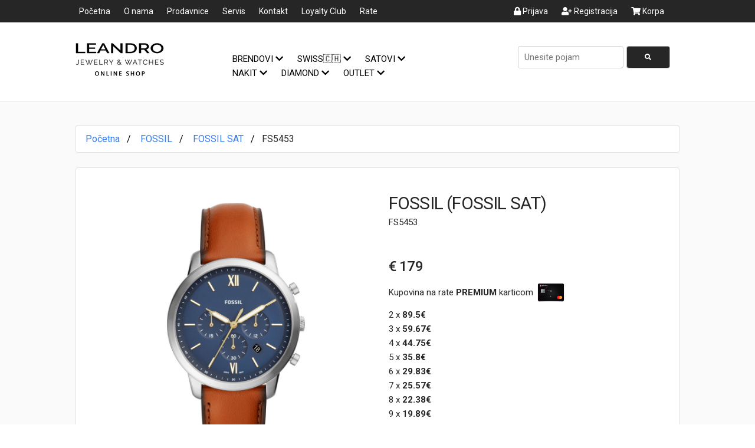

--- FILE ---
content_type: text/html; charset=utf-8
request_url: https://www.leandro-stores.com/item/FS5453
body_size: 10514
content:
<!DOCTYPE html>
<html>
<head>
    <meta name="viewport" content="width=device-width, initial-scale=1">

    <title>
    FOSSIL SAT FS5453
 | Leandro Jewelry&amp;Watches</title>

    
    <meta name="description" content="FS5453 - Brend: FOSSIL. Kategorija: Satovi. Kolekcija: FOSSIL SAT. Prečnik: 44 mm. Pol: Muški. Cijena: 179€. Garancija: 2 godine. Vodootpornost: 5 BAR. ">

    <meta property="og:title" content="FOSSIL SAT FS5453 | Leandro Jewelry&amp;Watches">
    <meta property="og:image" content="https://www.leandro-stores.com/uploads/items/e0st6dlbuf2idgog.jpg">
    <meta property="og:url" content="http://www.leandro-stores.com/item/FS5453">
    <meta property="og:description" content="FS5453 - Brend: FOSSIL. Kategorija: Satovi. Kolekcija: FOSSIL SAT. Prečnik: 44 mm. Pol: Muški. Cijena: 179€. Garancija: 2 godine. Vodootpornost: 5 BAR. ">

    <meta name="twitter:title" content="FOSSIL SAT FS5453 | Leandro Jewelry&amp;Watches">
    <meta name="twitter:image" content="https://www.leandro-stores.com/uploads/items/e0st6dlbuf2idgog.jpg">
    <meta name="twitter:card" content="https://www.leandro-stores.com/uploads/items/e0st6dlbuf2idgog.jpg">
    <meta name="twitter:description" content="FS5453 - Brend: FOSSIL. Kategorija: Satovi. Kolekcija: FOSSIL SAT. Prečnik: 44 mm. Pol: Muški. Cijena: 179€. Garancija: 2 godine. Vodootpornost: 5 BAR. ">


    
    <!-- generics -->
    <link rel="icon" href="https://www.leandro-stores.com/uploads/favicon/xh6eltkhq50448t4/favicon-32.png"
          sizes="32x32">
    <link rel="icon" href="https://www.leandro-stores.com/uploads/favicon/xh6eltkhq50448t4/favicon-57.png"
          sizes="57x57">
    <link rel="icon" href="https://www.leandro-stores.com/uploads/favicon/xh6eltkhq50448t4/favicon-76.png"
          sizes="76x76">
    <link rel="icon" href="https://www.leandro-stores.com/uploads/favicon/xh6eltkhq50448t4/favicon-96.png"
          sizes="96x96">
    <link rel="icon"
          href="https://www.leandro-stores.com/uploads/favicon/xh6eltkhq50448t4/favicon-128.png"
          sizes="128x128">
    <link rel="icon"
          href="https://www.leandro-stores.com/uploads/favicon/xh6eltkhq50448t4/favicon-228.png"
          sizes="228x228">

    <!-- Android -->
    <link rel="shortcut icon" sizes="196x196"
          href="https://www.leandro-stores.com/uploads/favicon/xh6eltkhq50448t4/favicon-196.png">

    <!-- iOS -->
    <link rel="apple-touch-icon"
          href="https://www.leandro-stores.com/uploads/favicon/xh6eltkhq50448t4/favicon-120.png"
          sizes="120x120">
    <link rel="apple-touch-icon"
          href="https://www.leandro-stores.com/uploads/favicon/xh6eltkhq50448t4/favicon-152.png"
          sizes="152x152">
    <link rel="apple-touch-icon"
          href="https://www.leandro-stores.com/uploads/favicon/xh6eltkhq50448t4/favicon-180.png"
          sizes="180x180">

    <!-- Windows 8 IE 10 -->
    <meta name="msapplication-TileColor" content="#FFFFFF">
    <meta name="msapplication-TileImage"
          content="https://www.leandro-stores.com/uploads/favicon/xh6eltkhq50448t4/favicon-144.png">

    <!-- Windows 8.1 + IE11 and above -->
    <meta name="msapplication-config"
          content="https://www.leandro-stores.com/uploads/favicon/xh6eltkhq50448t4/ieconfig.xml"/>


 <link rel="stylesheet" href="https://www.leandro-stores.com/uploads/assets/ecommerce/ecommerce_default/0wv9rn/app.css">
<link rel="stylesheet" href="https://cdnjs.cloudflare.com/ajax/libs/font-awesome/5.15.4/css/all.min.css"
      integrity="sha512-1ycn6IcaQQ40/MKBW2W4Rhis/DbILU74C1vSrLJxCq57o941Ym01SwNsOMqvEBFlcgUa6xLiPY/NS5R+E6ztJQ=="
      crossorigin="anonymous" referrerpolicy="no-referrer"/>
<link rel="preconnect" href="https://fonts.googleapis.com">
<link rel="preconnect" href="https://fonts.gstatic.com" crossorigin>
<link href="https://fonts.googleapis.com/css2?family=Roboto:wght@400;500;700&display=swap" rel="stylesheet">


<!-- Google tag (gtag.js) -->
<script async src="https://www.googletagmanager.com/gtag/js?id=G-CMEE8XFBX0"></script>
<script>
    window.dataLayer = window.dataLayer || [];
    function gtag(){dataLayer.push(arguments);}
    gtag('js', new Date());

    gtag('config', 'G-CMEE8XFBX0');
</script>
<!-- Google tag (gtag.js) --> <script async src="https://www.googletagmanager.com/gtag/js?id=AW-10939790286"></script> <script> window.dataLayer = window.dataLayer || []; function gtag(){dataLayer.push(arguments);} gtag('js', new Date()); gtag('config', 'AW-10939790286'); </script>


<!--Start of Tawk.to Script-->
<script type="text/javascript">
    var Tawk_API=Tawk_API||{}, Tawk_LoadStart=new Date();
    (function(){
    var s1=document.createElement("script"),s0=document.getElementsByTagName("script")[0];
    s1.async=true;
    s1.src='https://embed.tawk.to/6710fbbf2480f5b4f58effb0/1iad5epqt';
    s1.charset='UTF-8';
    s1.setAttribute('crossorigin','*');
    s0.parentNode.insertBefore(s1,s0);
    })();
</script>
<!--End of Tawk.to Script-->
</head>

<body>
<div id="m_nav" class="overlay">
    <div class="overlay-content">
        <div class="row">
            <div class="mobile_nav">
                <div class="container">
                    <div class="left-div">
                        <a style="float: left;" class="icon" onclick="closeNav()"><i class="fas fa-times"></i></a>
                    </div>

                    <div class="center-div">
                        <a href="/" class="logo_image">
                            
                                <img src="https://www.leandro-stores.com/uploads/logo/tfek8kl3swpbkdpy/logo_original.png"
                                     style="width: 150px">
                            
                        </a>

                    </div>

                    <div class="right-div">
                        <a href="/cart/" style="float: right" class="icon">
                            <i class="fas fa-shopping-cart"></i>
                            
                        </a>
                    </div>
                </div>
            </div>
        </div>

        <div class="links">
            
                
                    <a href="/">
                        <div class="link">
                            <div class="container">
                                Početna
                            </div>
                        </div>
                    </a>
                
                    <a href="/p/o-nama">
                        <div class="link">
                            <div class="container">
                                O nama
                            </div>
                        </div>
                    </a>
                
                    <a href="/p/prodavnice">
                        <div class="link">
                            <div class="container">
                                Prodavnice
                            </div>
                        </div>
                    </a>
                
                    <a href="/p/servis">
                        <div class="link">
                            <div class="container">
                                Servis
                            </div>
                        </div>
                    </a>
                
                    <a href="/contact">
                        <div class="link">
                            <div class="container">
                                Kontakt
                            </div>
                        </div>
                    </a>
                
                    <a href="/p/loyalty-club">
                        <div class="link">
                            <div class="container">
                                Loyalty Club
                            </div>
                        </div>
                    </a>
                
                    <a href="/p/rate">
                        <div class="link">
                            <div class="container">
                                Rate
                            </div>
                        </div>
                    </a>
                

                <div class="spacer"></div>
            

            
                
                    <div class="dropdown">
                        <div class="link">
                            <div class="container">
                                <a class="dropdown-link" href="#">Brendovi
                                    <i class="fas fa-chevron-down"></i>
                                    <i class="fas fa-chevron-up" style="display: none"></i>
                                </a>
                            </div>
                        </div>
                        <div class="dropdown-content">
                            <div class="container">
                                
                                    <div class="padding-top30 text-center">
                                        
    
        <div class="brand">
            <div class="brand-frame">
                <a href="/p/breitling#!_breitling/en/selection">
                    <img src="https://www.leandro-stores.com/uploads/brands/le4jpvy9k7b20xin.jpg" class="brand-image">
                </a>
            </div>
        </div>
    
        <div class="brand">
            <div class="brand-frame">
                <a href="/p/longines">
                    <img src="https://www.leandro-stores.com/uploads/brands/luwpaa839b0p7bu7.jpg" class="brand-image">
                </a>
            </div>
        </div>
    
        <div class="brand">
            <div class="brand-frame">
                <a href="/p/mont-blanc">
                    <img src="https://www.leandro-stores.com/uploads/brands/whdi54l5qjysnp7e.jpg" class="brand-image">
                </a>
            </div>
        </div>
    
        <div class="brand">
            <div class="brand-frame">
                <a href="https://www.leandro-stores.com/p/damiani">
                    <img src="https://www.leandro-stores.com/uploads/brands/xv691865j8ob1ac8.jpg" class="brand-image">
                </a>
            </div>
        </div>
    

    
        <div class="brand">
            <div class="brand-frame">
                <a href="/p/salvini">
                    <img src="https://www.leandro-stores.com/uploads/brands/z3etnto2j9qipfpx.jpg" class="brand-image">
                </a>
            </div>
        </div>
    
        <div class="brand">
            <div class="brand-frame">
                <a href="/p/bliss">
                    <img src="https://www.leandro-stores.com/uploads/brands/8nc3hlus6wf7x9x9.jpg" class="brand-image">
                </a>
            </div>
        </div>
    
        <div class="brand">
            <div class="brand-frame">
                <a href="https://www.leandro-stores.com/p/rado">
                    <img src="https://www.leandro-stores.com/uploads/brands/nb0tz0ytkxkn4nch.jpg" class="brand-image">
                </a>
            </div>
        </div>
    
        <div class="brand">
            <div class="brand-frame">
                <a href="/p/tissot">
                    <img src="https://www.leandro-stores.com/uploads/brands/ot3d4m5n03io6mad.jpg" class="brand-image">
                </a>
            </div>
        </div>
    

    
        <div class="brand">
            <div class="brand-frame">
                <a href="/p/seiko">
                    <img src="https://www.leandro-stores.com/uploads/brands/noz14egifewz9r50.jpg" class="brand-image">
                </a>
            </div>
        </div>
    
        <div class="brand">
            <div class="brand-frame">
                <a href="https://www.leandro-stores.com/search?search=ROAMER&amp;stock=0">
                    <img src="https://www.leandro-stores.com/uploads/brands/gv251lelgc0ynntg.jpg" class="brand-image">
                </a>
            </div>
        </div>
    
        <div class="brand">
            <div class="brand-frame">
                <a href="/p/casio">
                    <img src="https://www.leandro-stores.com/uploads/brands/8ukizu8w8yuba4qp.jpg" class="brand-image">
                </a>
            </div>
        </div>
    
        <div class="brand">
            <div class="brand-frame">
                <a href="/p/gshock">
                    <img src="https://www.leandro-stores.com/uploads/brands/6si6g1jhfn65byrt.jpg" class="brand-image">
                </a>
            </div>
        </div>
    

    
        <div class="brand">
            <div class="brand-frame">
                <a href="/search?collection=BABY+G">
                    <img src="https://www.leandro-stores.com/uploads/brands/h1vum6sxvv77wy34.jpg" class="brand-image">
                </a>
            </div>
        </div>
    
        <div class="brand">
            <div class="brand-frame">
                <a href="/search?collection=EDIFICE">
                    <img src="https://www.leandro-stores.com/uploads/brands/rgdm9mv0x5sq6lam.jpg" class="brand-image">
                </a>
            </div>
        </div>
    
        <div class="brand">
            <div class="brand-frame">
                <a href="https://www.leandro-stores.com/p/fossil">
                    <img src="https://www.leandro-stores.com/uploads/brands/6aoiej6v78xkznbr.jpg" class="brand-image">
                </a>
            </div>
        </div>
    
        <div class="brand">
            <div class="brand-frame">
                <a href="/p/tommy-hilfiger">
                    <img src="https://www.leandro-stores.com/uploads/brands/jt5n9mvfbqta70us.jpg" class="brand-image">
                </a>
            </div>
        </div>
    

    
        <div class="brand">
            <div class="brand-frame">
                <a href="https://www.leandro-stores.com/p/calvin-klein">
                    <img src="https://www.leandro-stores.com/uploads/brands/7d0juhb22imydykt.jpg" class="brand-image">
                </a>
            </div>
        </div>
    
        <div class="brand">
            <div class="brand-frame">
                <a href="https://www.leandro-stores.com/p/jaguar">
                    <img src="https://www.leandro-stores.com/uploads/brands/9qu7allx2mj87i6v.jpg" class="brand-image">
                </a>
            </div>
        </div>
    
        <div class="brand">
            <div class="brand-frame">
                <a href="https://www.leandro-stores.com/p/festina">
                    <img src="https://www.leandro-stores.com/uploads/brands/x9v64oe2ezlnwrdw.jpg" class="brand-image">
                </a>
            </div>
        </div>
    
        <div class="brand">
            <div class="brand-frame">
                <a href="/p/festina-swiss">
                    <img src="https://www.leandro-stores.com/uploads/brands/7hku036qibd3bvog.jpg" class="brand-image">
                </a>
            </div>
        </div>
    

    
        <div class="brand">
            <div class="brand-frame">
                <a href="https://www.leandro-stores.com/search?search=pianeg&amp;stock=0">
                    <img src="https://www.leandro-stores.com/uploads/brands/7h43zddnztvmau49.jpg" class="brand-image">
                </a>
            </div>
        </div>
    
        <div class="brand">
            <div class="brand-frame">
                <a href="/p/rosato">
                    <img src="https://www.leandro-stores.com/uploads/brands/rzfddnpge0u753pw.jpg" class="brand-image">
                </a>
            </div>
        </div>
    
        <div class="brand">
            <div class="brand-frame">
                <a href="https://www.leandro-stores.com/p/karl-lagerfeld">
                    <img src="https://www.leandro-stores.com/uploads/brands/7ii7adyybdahrz05.jpg" class="brand-image">
                </a>
            </div>
        </div>
    
        <div class="brand">
            <div class="brand-frame">
                <a href="https://www.leandro-stores.com/search?search=SIF&amp;stock=0">
                    <img src="https://www.leandro-stores.com/uploads/brands/ne955gkiplp0tdwt.jpg" class="brand-image">
                </a>
            </div>
        </div>
    

    
        <div class="brand">
            <div class="brand-frame">
                <a href="/p/brosway">
                    <img src="https://www.leandro-stores.com/uploads/brands/atuzjvmtrbk8i2v7.jpg" class="brand-image">
                </a>
            </div>
        </div>
    
        <div class="brand">
            <div class="brand-frame">
                <a href="/p/michael-kors">
                    <img src="https://www.leandro-stores.com/uploads/brands/3e41vuw4a11w2ybw.jpg" class="brand-image">
                </a>
            </div>
        </div>
    
        <div class="brand">
            <div class="brand-frame">
                <a href="https://www.leandro-stores.com/p/armani">
                    <img src="https://www.leandro-stores.com/uploads/brands/yw9qchgnlv4ahltw.jpg" class="brand-image">
                </a>
            </div>
        </div>
    
        <div class="brand">
            <div class="brand-frame">
                <a href="https://www.leandro-stores.com/p/armani-exchange">
                    <img src="https://www.leandro-stores.com/uploads/brands/1rz3ni1340om0ktb.jpg" class="brand-image">
                </a>
            </div>
        </div>
    

    
        <div class="brand">
            <div class="brand-frame">
                <a href="/p/sector">
                    <img src="https://www.leandro-stores.com/uploads/brands/9aj3142dfc72gmo6.jpg" class="brand-image">
                </a>
            </div>
        </div>
    
        <div class="brand">
            <div class="brand-frame">
                <a href="/p/paul-hewitt">
                    <img src="https://www.leandro-stores.com/uploads/brands/6hd3rvhlxi5uguva.jpg" class="brand-image">
                </a>
            </div>
        </div>
    
        <div class="brand">
            <div class="brand-frame">
                <a href="/p/liu-jo">
                    <img src="https://www.leandro-stores.com/uploads/brands/3iqpsly0ew2q0a9u.jpg" class="brand-image">
                </a>
            </div>
        </div>
    
        <div class="brand">
            <div class="brand-frame">
                <a href="/p/majorica">
                    <img src="https://www.leandro-stores.com/uploads/brands/3e5a7bdmh7lnnjie.jpg" class="brand-image">
                </a>
            </div>
        </div>
    

    
        <div class="brand">
            <div class="brand-frame">
                <a href="/p/sagapo">
                    <img src="https://www.leandro-stores.com/uploads/brands/g14o4w2dfkj8hzul.jpg" class="brand-image">
                </a>
            </div>
        </div>
    
        <div class="brand">
            <div class="brand-frame">
                <a href="/p/skagen">
                    <img src="https://www.leandro-stores.com/uploads/brands/3e6anl0z1dy5tinc.jpg" class="brand-image">
                </a>
            </div>
        </div>
    
        <div class="brand">
            <div class="brand-frame">
                <a href="/p/mvmt">
                    <img src="https://www.leandro-stores.com/uploads/brands/xbblz0pqwd1uk6sp.jpg" class="brand-image">
                </a>
            </div>
        </div>
    
        <div class="brand">
            <div class="brand-frame">
                <a href="/p/lotus">
                    <img src="https://www.leandro-stores.com/uploads/brands/73i79qn7f5bzvdx2.jpg" class="brand-image">
                </a>
            </div>
        </div>
    

    
        <div class="brand">
            <div class="brand-frame">
                <a href="/p/police">
                    <img src="https://www.leandro-stores.com/uploads/brands/9npr3noig8yq3ums.jpg" class="brand-image">
                </a>
            </div>
        </div>
    
        <div class="brand">
            <div class="brand-frame">
                <a href="/p/cerruti-1881">
                    <img src="https://www.leandro-stores.com/uploads/brands/fmy4wxlkq1dzmm3l.jpg" class="brand-image">
                </a>
            </div>
        </div>
    
        <div class="brand">
            <div class="brand-frame">
                <a href="https://www.leandro-stores.com/search?search=VALENTINO&amp;stock=0">
                    <img src="https://www.leandro-stores.com/uploads/brands/2mg61mk7r4pom6dl.jpg" class="brand-image">
                </a>
            </div>
        </div>
    
        <div class="brand">
            <div class="brand-frame">
                <a href="/p/swatch">
                    <img src="https://www.leandro-stores.com/uploads/brands/ycau1y9iwxshjceg.jpg" class="brand-image">
                </a>
            </div>
        </div>
    

    
        <div class="brand">
            <div class="brand-frame">
                <a href="/p/daniel-klein">
                    <img src="https://www.leandro-stores.com/uploads/brands/nruno65gd5zl2uvn.jpg" class="brand-image">
                </a>
            </div>
        </div>
    
        <div class="brand">
            <div class="brand-frame">
                <a href="/p/polo">
                    <img src="https://www.leandro-stores.com/uploads/brands/8doc2bdq9i6utyiy.jpg" class="brand-image">
                </a>
            </div>
        </div>
    
        <div class="brand">
            <div class="brand-frame">
                <a href="https://www.leandro-stores.com/search?search=DW0010016&amp;stock=0">
                    <img src="https://www.leandro-stores.com/uploads/brands/12jvd80ueomybj6k.jpg" class="brand-image">
                </a>
            </div>
        </div>
    

                                    </div>

                                
                            </div>
                        </div>
                    </div>
                
                    <div class="dropdown">
                        <div class="link">
                            <div class="container">
                                <a class="dropdown-link" href="#">Swiss🇨🇭
                                    <i class="fas fa-chevron-down"></i>
                                    <i class="fas fa-chevron-up" style="display: none"></i>
                                </a>
                            </div>
                        </div>
                        <div class="dropdown-content">
                            <div class="container">
                                
                                    <div class="padding-top30 text-center">
                                        
    
        <div class="brand">
            <div class="brand-frame">
                <a href="/p/breitling#!_breitling/en/selection">
                    <img src="https://www.leandro-stores.com/uploads/brands/le4jpvy9k7b20xin.jpg" class="brand-image">
                </a>
            </div>
        </div>
    
        <div class="brand">
            <div class="brand-frame">
                <a href="/p/longines">
                    <img src="https://www.leandro-stores.com/uploads/brands/luwpaa839b0p7bu7.jpg" class="brand-image">
                </a>
            </div>
        </div>
    
        <div class="brand">
            <div class="brand-frame">
                <a href="https://www.leandro-stores.com/p/rado">
                    <img src="https://www.leandro-stores.com/uploads/brands/nb0tz0ytkxkn4nch.jpg" class="brand-image">
                </a>
            </div>
        </div>
    
        <div class="brand">
            <div class="brand-frame">
                <a href="/p/tissot">
                    <img src="https://www.leandro-stores.com/uploads/brands/ot3d4m5n03io6mad.jpg" class="brand-image">
                </a>
            </div>
        </div>
    

    
        <div class="brand">
            <div class="brand-frame">
                <a href="/p/festina-swiss">
                    <img src="https://www.leandro-stores.com/uploads/brands/7hku036qibd3bvog.jpg" class="brand-image">
                </a>
            </div>
        </div>
    
        <div class="brand">
            <div class="brand-frame">
                <a href="https://www.leandro-stores.com/p/jaguar">
                    <img src="https://www.leandro-stores.com/uploads/brands/9qu7allx2mj87i6v.jpg" class="brand-image">
                </a>
            </div>
        </div>
    

                                    </div>

                                
                            </div>
                        </div>
                    </div>
                
                    <div class="dropdown">
                        <div class="link">
                            <div class="container">
                                <a class="dropdown-link" href="#">Satovi
                                    <i class="fas fa-chevron-down"></i>
                                    <i class="fas fa-chevron-up" style="display: none"></i>
                                </a>
                            </div>
                        </div>
                        <div class="dropdown-content">
                            <div class="container">
                                
                                    <div class="padding-top30 text-center">
                                        
    
        <div class="brand">
            <div class="brand-frame">
                <a href="https://www.leandro-stores.com/search?search=ROAMER&amp;stock=0">
                    <img src="https://www.leandro-stores.com/uploads/brands/gv251lelgc0ynntg.jpg" class="brand-image">
                </a>
            </div>
        </div>
    
        <div class="brand">
            <div class="brand-frame">
                <a href="/p/breitling#!_breitling/en/selection">
                    <img src="https://www.leandro-stores.com/uploads/brands/le4jpvy9k7b20xin.jpg" class="brand-image">
                </a>
            </div>
        </div>
    
        <div class="brand">
            <div class="brand-frame">
                <a href="/p/longines">
                    <img src="https://www.leandro-stores.com/uploads/brands/luwpaa839b0p7bu7.jpg" class="brand-image">
                </a>
            </div>
        </div>
    
        <div class="brand">
            <div class="brand-frame">
                <a href="https://www.leandro-stores.com/p/rado">
                    <img src="https://www.leandro-stores.com/uploads/brands/nb0tz0ytkxkn4nch.jpg" class="brand-image">
                </a>
            </div>
        </div>
    

    
        <div class="brand">
            <div class="brand-frame">
                <a href="/p/tissot">
                    <img src="https://www.leandro-stores.com/uploads/brands/ot3d4m5n03io6mad.jpg" class="brand-image">
                </a>
            </div>
        </div>
    
        <div class="brand">
            <div class="brand-frame">
                <a href="/p/seiko">
                    <img src="https://www.leandro-stores.com/uploads/brands/noz14egifewz9r50.jpg" class="brand-image">
                </a>
            </div>
        </div>
    
        <div class="brand">
            <div class="brand-frame">
                <a href="/p/casio">
                    <img src="https://www.leandro-stores.com/uploads/brands/8ukizu8w8yuba4qp.jpg" class="brand-image">
                </a>
            </div>
        </div>
    
        <div class="brand">
            <div class="brand-frame">
                <a href="/p/gshock">
                    <img src="https://www.leandro-stores.com/uploads/brands/6si6g1jhfn65byrt.jpg" class="brand-image">
                </a>
            </div>
        </div>
    

    
        <div class="brand">
            <div class="brand-frame">
                <a href="/search?collection=BABY+G">
                    <img src="https://www.leandro-stores.com/uploads/brands/h1vum6sxvv77wy34.jpg" class="brand-image">
                </a>
            </div>
        </div>
    
        <div class="brand">
            <div class="brand-frame">
                <a href="/search?collection=EDIFICE">
                    <img src="https://www.leandro-stores.com/uploads/brands/rgdm9mv0x5sq6lam.jpg" class="brand-image">
                </a>
            </div>
        </div>
    
        <div class="brand">
            <div class="brand-frame">
                <a href="https://www.leandro-stores.com/p/fossil">
                    <img src="https://www.leandro-stores.com/uploads/brands/6aoiej6v78xkznbr.jpg" class="brand-image">
                </a>
            </div>
        </div>
    
        <div class="brand">
            <div class="brand-frame">
                <a href="/p/tommy-hilfiger">
                    <img src="https://www.leandro-stores.com/uploads/brands/jt5n9mvfbqta70us.jpg" class="brand-image">
                </a>
            </div>
        </div>
    

    
        <div class="brand">
            <div class="brand-frame">
                <a href="https://www.leandro-stores.com/p/calvin-klein">
                    <img src="https://www.leandro-stores.com/uploads/brands/7d0juhb22imydykt.jpg" class="brand-image">
                </a>
            </div>
        </div>
    
        <div class="brand">
            <div class="brand-frame">
                <a href="https://www.leandro-stores.com/p/jaguar">
                    <img src="https://www.leandro-stores.com/uploads/brands/9qu7allx2mj87i6v.jpg" class="brand-image">
                </a>
            </div>
        </div>
    
        <div class="brand">
            <div class="brand-frame">
                <a href="https://www.leandro-stores.com/p/festina">
                    <img src="https://www.leandro-stores.com/uploads/brands/x9v64oe2ezlnwrdw.jpg" class="brand-image">
                </a>
            </div>
        </div>
    
        <div class="brand">
            <div class="brand-frame">
                <a href="/p/festina-swiss">
                    <img src="https://www.leandro-stores.com/uploads/brands/7hku036qibd3bvog.jpg" class="brand-image">
                </a>
            </div>
        </div>
    

    
        <div class="brand">
            <div class="brand-frame">
                <a href="/p/michael-kors">
                    <img src="https://www.leandro-stores.com/uploads/brands/3e41vuw4a11w2ybw.jpg" class="brand-image">
                </a>
            </div>
        </div>
    
        <div class="brand">
            <div class="brand-frame">
                <a href="https://www.leandro-stores.com/p/armani">
                    <img src="https://www.leandro-stores.com/uploads/brands/yw9qchgnlv4ahltw.jpg" class="brand-image">
                </a>
            </div>
        </div>
    
        <div class="brand">
            <div class="brand-frame">
                <a href="https://www.leandro-stores.com/p/armani-exchange">
                    <img src="https://www.leandro-stores.com/uploads/brands/1rz3ni1340om0ktb.jpg" class="brand-image">
                </a>
            </div>
        </div>
    
        <div class="brand">
            <div class="brand-frame">
                <a href="/p/liu-jo">
                    <img src="https://www.leandro-stores.com/uploads/brands/3iqpsly0ew2q0a9u.jpg" class="brand-image">
                </a>
            </div>
        </div>
    

    
        <div class="brand">
            <div class="brand-frame">
                <a href="/p/skagen">
                    <img src="https://www.leandro-stores.com/uploads/brands/3e6anl0z1dy5tinc.jpg" class="brand-image">
                </a>
            </div>
        </div>
    
        <div class="brand">
            <div class="brand-frame">
                <a href="/p/sector">
                    <img src="https://www.leandro-stores.com/uploads/brands/9aj3142dfc72gmo6.jpg" class="brand-image">
                </a>
            </div>
        </div>
    
        <div class="brand">
            <div class="brand-frame">
                <a href="/p/paul-hewitt">
                    <img src="https://www.leandro-stores.com/uploads/brands/6hd3rvhlxi5uguva.jpg" class="brand-image">
                </a>
            </div>
        </div>
    
        <div class="brand">
            <div class="brand-frame">
                <a href="/p/mvmt">
                    <img src="https://www.leandro-stores.com/uploads/brands/xbblz0pqwd1uk6sp.jpg" class="brand-image">
                </a>
            </div>
        </div>
    

    
        <div class="brand">
            <div class="brand-frame">
                <a href="/p/police">
                    <img src="https://www.leandro-stores.com/uploads/brands/9npr3noig8yq3ums.jpg" class="brand-image">
                </a>
            </div>
        </div>
    
        <div class="brand">
            <div class="brand-frame">
                <a href="/p/cerruti-1881">
                    <img src="https://www.leandro-stores.com/uploads/brands/fmy4wxlkq1dzmm3l.jpg" class="brand-image">
                </a>
            </div>
        </div>
    
        <div class="brand">
            <div class="brand-frame">
                <a href="/p/swatch">
                    <img src="https://www.leandro-stores.com/uploads/brands/ycau1y9iwxshjceg.jpg" class="brand-image">
                </a>
            </div>
        </div>
    
        <div class="brand">
            <div class="brand-frame">
                <a href="https://www.leandro-stores.com/search?search=VALENTINO&amp;stock=0">
                    <img src="https://www.leandro-stores.com/uploads/brands/2mg61mk7r4pom6dl.jpg" class="brand-image">
                </a>
            </div>
        </div>
    

    
        <div class="brand">
            <div class="brand-frame">
                <a href="/p/daniel-klein">
                    <img src="https://www.leandro-stores.com/uploads/brands/nruno65gd5zl2uvn.jpg" class="brand-image">
                </a>
            </div>
        </div>
    
        <div class="brand">
            <div class="brand-frame">
                <a href="/p/polo">
                    <img src="https://www.leandro-stores.com/uploads/brands/8doc2bdq9i6utyiy.jpg" class="brand-image">
                </a>
            </div>
        </div>
    
        <div class="brand">
            <div class="brand-frame">
                <a href="https://www.leandro-stores.com/search?search=DW0010016&amp;stock=0">
                    <img src="https://www.leandro-stores.com/uploads/brands/12jvd80ueomybj6k.jpg" class="brand-image">
                </a>
            </div>
        </div>
    

                                    </div>

                                
                            </div>
                        </div>
                    </div>
                
                    <div class="dropdown">
                        <div class="link">
                            <div class="container">
                                <a class="dropdown-link" href="#">Nakit
                                    <i class="fas fa-chevron-down"></i>
                                    <i class="fas fa-chevron-up" style="display: none"></i>
                                </a>
                            </div>
                        </div>
                        <div class="dropdown-content">
                            <div class="container">
                                
                                    <div class="padding-top30 text-center">
                                        
    
        <div class="brand">
            <div class="brand-frame">
                <a href="https://www.leandro-stores.com/p/fossil">
                    <img src="https://www.leandro-stores.com/uploads/brands/6aoiej6v78xkznbr.jpg" class="brand-image">
                </a>
            </div>
        </div>
    
        <div class="brand">
            <div class="brand-frame">
                <a href="/p/tommy-hilfiger">
                    <img src="https://www.leandro-stores.com/uploads/brands/jt5n9mvfbqta70us.jpg" class="brand-image">
                </a>
            </div>
        </div>
    
        <div class="brand">
            <div class="brand-frame">
                <a href="https://www.leandro-stores.com/p/calvin-klein">
                    <img src="https://www.leandro-stores.com/uploads/brands/7d0juhb22imydykt.jpg" class="brand-image">
                </a>
            </div>
        </div>
    
        <div class="brand">
            <div class="brand-frame">
                <a href="/p/brosway">
                    <img src="https://www.leandro-stores.com/uploads/brands/atuzjvmtrbk8i2v7.jpg" class="brand-image">
                </a>
            </div>
        </div>
    

    
        <div class="brand">
            <div class="brand-frame">
                <a href="/p/rosato">
                    <img src="https://www.leandro-stores.com/uploads/brands/rzfddnpge0u753pw.jpg" class="brand-image">
                </a>
            </div>
        </div>
    
        <div class="brand">
            <div class="brand-frame">
                <a href="https://www.leandro-stores.com/search?search=pianeg&amp;stock=0">
                    <img src="https://www.leandro-stores.com/uploads/brands/7h43zddnztvmau49.jpg" class="brand-image">
                </a>
            </div>
        </div>
    
        <div class="brand">
            <div class="brand-frame">
                <a href="/p/michael-kors">
                    <img src="https://www.leandro-stores.com/uploads/brands/3e41vuw4a11w2ybw.jpg" class="brand-image">
                </a>
            </div>
        </div>
    
        <div class="brand">
            <div class="brand-frame">
                <a href="/p/liu-jo">
                    <img src="https://www.leandro-stores.com/uploads/brands/3iqpsly0ew2q0a9u.jpg" class="brand-image">
                </a>
            </div>
        </div>
    

    
        <div class="brand">
            <div class="brand-frame">
                <a href="/p/paul-hewitt">
                    <img src="https://www.leandro-stores.com/uploads/brands/6hd3rvhlxi5uguva.jpg" class="brand-image">
                </a>
            </div>
        </div>
    
        <div class="brand">
            <div class="brand-frame">
                <a href="/p/majorica">
                    <img src="https://www.leandro-stores.com/uploads/brands/3e5a7bdmh7lnnjie.jpg" class="brand-image">
                </a>
            </div>
        </div>
    
        <div class="brand">
            <div class="brand-frame">
                <a href="https://www.leandro-stores.com/p/karl-lagerfeld">
                    <img src="https://www.leandro-stores.com/uploads/brands/7ii7adyybdahrz05.jpg" class="brand-image">
                </a>
            </div>
        </div>
    
        <div class="brand">
            <div class="brand-frame">
                <a href="https://www.leandro-stores.com/search?search=SIF&amp;stock=0">
                    <img src="https://www.leandro-stores.com/uploads/brands/ne955gkiplp0tdwt.jpg" class="brand-image">
                </a>
            </div>
        </div>
    

    
        <div class="brand">
            <div class="brand-frame">
                <a href="/p/sagapo">
                    <img src="https://www.leandro-stores.com/uploads/brands/g14o4w2dfkj8hzul.jpg" class="brand-image">
                </a>
            </div>
        </div>
    
        <div class="brand">
            <div class="brand-frame">
                <a href="/p/skagen">
                    <img src="https://www.leandro-stores.com/uploads/brands/3e6anl0z1dy5tinc.jpg" class="brand-image">
                </a>
            </div>
        </div>
    
        <div class="brand">
            <div class="brand-frame">
                <a href="/p/cerruti-1881">
                    <img src="https://www.leandro-stores.com/uploads/brands/fmy4wxlkq1dzmm3l.jpg" class="brand-image">
                </a>
            </div>
        </div>
    
        <div class="brand">
            <div class="brand-frame">
                <a href="/p/lotus">
                    <img src="https://www.leandro-stores.com/uploads/brands/73i79qn7f5bzvdx2.jpg" class="brand-image">
                </a>
            </div>
        </div>
    

    
        <div class="brand">
            <div class="brand-frame">
                <a href="/p/sector">
                    <img src="https://www.leandro-stores.com/uploads/brands/9aj3142dfc72gmo6.jpg" class="brand-image">
                </a>
            </div>
        </div>
    
        <div class="brand">
            <div class="brand-frame">
                <a href="/p/police">
                    <img src="https://www.leandro-stores.com/uploads/brands/9npr3noig8yq3ums.jpg" class="brand-image">
                </a>
            </div>
        </div>
    

                                    </div>

                                
                            </div>
                        </div>
                    </div>
                
                    <div class="dropdown">
                        <div class="link">
                            <div class="container">
                                <a class="dropdown-link" href="#">Diamond
                                    <i class="fas fa-chevron-down"></i>
                                    <i class="fas fa-chevron-up" style="display: none"></i>
                                </a>
                            </div>
                        </div>
                        <div class="dropdown-content">
                            <div class="container">
                                
                                    <div class="padding-top30 text-center">
                                        
    
        <div class="brand">
            <div class="brand-frame">
                <a href="https://www.leandro-stores.com/p/damiani">
                    <img src="https://www.leandro-stores.com/uploads/brands/xv691865j8ob1ac8.jpg" class="brand-image">
                </a>
            </div>
        </div>
    
        <div class="brand">
            <div class="brand-frame">
                <a href="/p/salvini">
                    <img src="https://www.leandro-stores.com/uploads/brands/z3etnto2j9qipfpx.jpg" class="brand-image">
                </a>
            </div>
        </div>
    
        <div class="brand">
            <div class="brand-frame">
                <a href="/p/bliss">
                    <img src="https://www.leandro-stores.com/uploads/brands/8nc3hlus6wf7x9x9.jpg" class="brand-image">
                </a>
            </div>
        </div>
    

                                    </div>

                                
                            </div>
                        </div>
                    </div>
                
                    <div class="dropdown">
                        <div class="link">
                            <div class="container">
                                <a class="dropdown-link" href="#">Outlet
                                    <i class="fas fa-chevron-down"></i>
                                    <i class="fas fa-chevron-up" style="display: none"></i>
                                </a>
                            </div>
                        </div>
                        <div class="dropdown-content">
                            <div class="container">
                                
                                    <ul>
                                        
                                            <li>
                                                <a href="https://www.leandro-stores.com/search?brand=MVMT&amp;gender=Mu%C5%A1ki">
                                                    MVMT MUŠKI SATOVI 50%
                                                </a>
                                            </li>
                                        
                                            <li>
                                                <a href="https://www.leandro-stores.com/search?brand=MVMT&amp;gender=%C5%BDenski">
                                                    MVMT ŽENSKI SATOVI 50%
                                                </a>
                                            </li>
                                        
                                            <li>
                                                <a href="https://www.leandro-stores.com/search?brand=BROSWAY&amp;search=outlet&amp;page=11">
                                                    BROSWAY OUTLET 50%
                                                </a>
                                            </li>
                                        
                                            <li>
                                                <a href="https://www.leandro-stores.com/search?search=OUTLET+TISSOT">
                                                    TISSOT OUTLET
                                                </a>
                                            </li>
                                        
                                            <li>
                                                <a href="https://www.leandro-stores.com/search?gender=Mu%C5%A1ki&amp;search=TH+OUTLET">
                                                    TOMMY HILFIGER MUŠKI 50%
                                                </a>
                                            </li>
                                        
                                            <li>
                                                <a href="https://www.leandro-stores.com/search?gender=%C5%BDenski&amp;search=TH+OUTLET">
                                                    TOMMY HILFIGER ŽENSKI 50%
                                                </a>
                                            </li>
                                        
                                            <li>
                                                <a href="https://www.leandro-stores.com/p/cerruti-1881">
                                                    CERRUTI SATOVI I NAKIT 50%
                                                </a>
                                            </li>
                                        
                                            <li>
                                                <a href="https://www.leandro-stores.com/search?search=PH+OUTLET&amp;page=1">
                                                    PAUL HEWITT OUTLET 50%
                                                </a>
                                            </li>
                                        
                                            <li>
                                                <a href="https://www.leandro-stores.com/search?search=PHINITY">
                                                    PAUL HEWITT NARUKVICE 50%
                                                </a>
                                            </li>
                                        
                                            <li>
                                                <a href="https://www.leandro-stores.com/search?search=JAGUAR">
                                                    JAGUAR SATOVI 20%
                                                </a>
                                            </li>
                                        
                                            <li>
                                                <a href="https://www.leandro-stores.com/search?search=SECTOR&amp;page=1">
                                                    SECTOR 30% 
                                                </a>
                                            </li>
                                        
                                            <li>
                                                <a href="https://www.leandro-stores.com/search?collection=POLICE+SATOVI&amp;gender=Mu%C5%A1ki">
                                                    POLICE 50%
                                                </a>
                                            </li>
                                        
                                            <li>
                                                <a href="https://www.leandro-stores.com/search?collection=FOSSIL+OUTLET">
                                                    FOSSIL OUTLET 30%
                                                </a>
                                            </li>
                                        
                                            <li>
                                                <a href="https://www.leandro-stores.com/search?search=DW0010016&amp;stock=0">
                                                    DANIEL WELLINGTON 70%
                                                </a>
                                            </li>
                                        
                                            <li>
                                                <a href="https://www.leandro-stores.com/search?collection=CK+OUTLET">
                                                    CALVIN KLEIN 50%
                                                </a>
                                            </li>
                                        
                                            <li>
                                                <a href="https://www.leandro-stores.com/search?collection=TH+NAKIT+OUTLET">
                                                    TOMMY HILFIGER NAKIT 50%
                                                </a>
                                            </li>
                                        
                                            <li>
                                                <a href="https://www.leandro-stores.com/search?collection=LIU+JO+SMART">
                                                    LIU JO SMART SATOVI 50%
                                                </a>
                                            </li>
                                        
                                            <li>
                                                <a href="https://www.leandro-stores.com/search?collection=LIU+JO+OUTLET">
                                                    LIU JO SATOVI 50%
                                                </a>
                                            </li>
                                        
                                            <li>
                                                <a href="https://www.leandro-stores.com/search?search=POLO+OUTLET&amp;stock=0">
                                                    POLO SATOVI 50%
                                                </a>
                                            </li>
                                        
                                            <li>
                                                <a href="https://www.leandro-stores.com/search?collection=CK+OUTLET+30%25&amp;search=CK+OUTLET">
                                                    CK SATOVI 30%
                                                </a>
                                            </li>
                                        
                                            <li>
                                                <a href="https://www.leandro-stores.com/search?collection=CK+NAKIT+30%25&amp;search=CK+NAKIT">
                                                    CALVIN KLEIN NAKIT 30%
                                                </a>
                                            </li>
                                        
                                            <li>
                                                <a href="https://www.leandro-stores.com/search?collection=DANIEL+KLEIN+OUTLET">
                                                    DANIEL KLEIN 20%
                                                </a>
                                            </li>
                                        
                                    </ul>
                                
                            </div>
                        </div>
                    </div>
                

                <div class="spacer"></div>
            
            
                <div class="link">
                    <div class="container">
                        <a href="/auth/login"><i class="fas fa-lock icon-padding"></i> Prijava</a>
                    </div>
                </div>
                <div class="link">
                    <div class="container">
                        <a href="/auth/register"><i class="fas fa-user-plus icon-padding"></i>
                            Registracija</a>
                    </div>
                </div>
            
            <div class="link">
                <div class="container">
                    <a href="/cart/">
                        <i class="fas fa-shopping-cart icon-padding"></i>
                        Korpa
                        
                    </a>
                </div>
            </div>
            <div class="link">
                <div class="container">
                    <form method="GET" action="/search"
                          style="margin-bottom: 0px; margin-top: 15px;">
                        <div style="width: 75%; margin-right: 5%; margin-bottom: 0; display: inline-block; float: left;">
                            <input type="text" class="u-full-width" name="search">
                        </div>

                        <div style="width: 20%; display: inline-block; float: left;">
                            <button type="submit" class="button-black"><i class="fas fa-search"></i></button>
                        </div>
                    </form>

                </div>
            </div>
        </div>
    </div>
</div>
<div class="row e_mobile_nav">
    <div class="mobile_nav">
        <div class="container">
            <div class="left-div">
                <a style="float: left;" class="icon" onclick="openNav()"><i class="fas fa-bars"></i></a>
            </div>

            <div class="center-div">
                <div class="text-center">
                    <a href="/" class="logo_image">
                        
                            <img src="https://www.leandro-stores.com/uploads/logo/tfek8kl3swpbkdpy/logo_original.png"
                                 style="width: 150px">
                        
                    </a>
                </div>
            </div>

            <div class="right-div">
                <a href="/cart/" style="float: right" class="icon">
                    <i class="fas fa-shopping-cart"></i>
                    
                </a>
            </div>
        </div>
    </div>
    <div class="border-bottom-default e_mobile_nav_after">
        <div class="container">
            <div class="row">
                <div style="width: 48%; display: inline-block;; border-right: 1px solid #dbdbdb" id="account_button">
                    <div style="padding: 5px; text-align: center; font-weight: 500">
                        <span class="text-uppercase">
                            <i class="fas fa-user"></i> Nalog
                        </span>
                    </div>
                </div>
                <div style="width: 48%; display: inline-block;" id="search_button">
                     <div style="padding: 5px; text-align: center; font-weight: 500">
                        <span class="text-uppercase">
                            <i class="fas fa-search"></i> Pretraga
                        </span>
                     </div>
                </div>
            </div>

        </div>
    </div>
</div>
</div>
<div class="e_desktop_nav">
    <div class="row">
        <div class="e_nav">
            <div class="container">
                
                    <a href="/">Početna</a>
                
                    <a href="/p/o-nama">O nama</a>
                
                    <a href="/p/prodavnice">Prodavnice</a>
                
                    <a href="/p/servis">Servis</a>
                
                    <a href="/contact">Kontakt</a>
                
                    <a href="/p/loyalty-club">Loyalty Club</a>
                
                    <a href="/p/rate">Rate</a>
                
                <div class="links-right">
                    
                        <a href="/auth/login"><i class="fas fa-lock"></i> Prijava</a>
                        <a href="/auth/register"><i class="fas fa-user-plus"></i> Registracija</a>
                    
                    <a href="/cart/">
                        <i class="fas fa-shopping-cart"></i>
                        Korpa
                        
                    </a>
                </div>
            </div>
        </div>
    </div>
    <div class="row e_header_row">
        <div class="e_header">
            <div class="container">
                <div class="three columns">
                    <a href="/" class="logo">
                        
                            <img src="https://www.leandro-stores.com/uploads/logo/tfek8kl3swpbkdpy/logo_small.png">
                        
                    </a>
                </div>
                <div class="nine columns">
                    <div class="row">
                        <div class="six columns">
                            <div class="e_links">
                                
                                    <a class="menu_link" id="menu_8">
                                        Brendovi
                                        <i class="fas fa-chevron-down"></i>
                                        <i class="fas fa-chevron-up" style="display: none"></i>
                                    </a>
                                
                                    <a class="menu_link" id="menu_18">
                                        Swiss🇨🇭
                                        <i class="fas fa-chevron-down"></i>
                                        <i class="fas fa-chevron-up" style="display: none"></i>
                                    </a>
                                
                                    <a class="menu_link" id="menu_9">
                                        Satovi
                                        <i class="fas fa-chevron-down"></i>
                                        <i class="fas fa-chevron-up" style="display: none"></i>
                                    </a>
                                
                                    <a class="menu_link" id="menu_10">
                                        Nakit
                                        <i class="fas fa-chevron-down"></i>
                                        <i class="fas fa-chevron-up" style="display: none"></i>
                                    </a>
                                
                                    <a class="menu_link" id="menu_11">
                                        Diamond
                                        <i class="fas fa-chevron-down"></i>
                                        <i class="fas fa-chevron-up" style="display: none"></i>
                                    </a>
                                
                                    <a class="menu_link" id="menu_15">
                                        Outlet
                                        <i class="fas fa-chevron-down"></i>
                                        <i class="fas fa-chevron-up" style="display: none"></i>
                                    </a>
                                
                            </div>
                        </div>
                        <div class="six columns">
                            <div class="e_search">
                                <form method="GET" action="/search"
                                      style="margin-bottom: 0px;">
                                    <input type="text" class="eight columns" name="search" placeholder="Unesite pojam">
                                    <button type="submit" class="button-black"><i class="fas fa-search"></i></button>
                                </form>
                            </div>
                        </div>
                    </div>
                </div>
            </div>
        </div>
    </div>

    
        <div class="row menu" id="menu_8_content">
            <div class="container">
                <div class="six columns offset-by-three menu-content">
                    <div class="row">
                        
                            <div class="text-center">
                                
    
        <div class="brand">
            <div class="brand-frame">
                <a href="/p/breitling#!_breitling/en/selection">
                    <img src="https://www.leandro-stores.com/uploads/brands/le4jpvy9k7b20xin.jpg" class="brand-image">
                </a>
            </div>
        </div>
    
        <div class="brand">
            <div class="brand-frame">
                <a href="/p/longines">
                    <img src="https://www.leandro-stores.com/uploads/brands/luwpaa839b0p7bu7.jpg" class="brand-image">
                </a>
            </div>
        </div>
    
        <div class="brand">
            <div class="brand-frame">
                <a href="/p/mont-blanc">
                    <img src="https://www.leandro-stores.com/uploads/brands/whdi54l5qjysnp7e.jpg" class="brand-image">
                </a>
            </div>
        </div>
    
        <div class="brand">
            <div class="brand-frame">
                <a href="https://www.leandro-stores.com/p/damiani">
                    <img src="https://www.leandro-stores.com/uploads/brands/xv691865j8ob1ac8.jpg" class="brand-image">
                </a>
            </div>
        </div>
    

    
        <div class="brand">
            <div class="brand-frame">
                <a href="/p/salvini">
                    <img src="https://www.leandro-stores.com/uploads/brands/z3etnto2j9qipfpx.jpg" class="brand-image">
                </a>
            </div>
        </div>
    
        <div class="brand">
            <div class="brand-frame">
                <a href="/p/bliss">
                    <img src="https://www.leandro-stores.com/uploads/brands/8nc3hlus6wf7x9x9.jpg" class="brand-image">
                </a>
            </div>
        </div>
    
        <div class="brand">
            <div class="brand-frame">
                <a href="https://www.leandro-stores.com/p/rado">
                    <img src="https://www.leandro-stores.com/uploads/brands/nb0tz0ytkxkn4nch.jpg" class="brand-image">
                </a>
            </div>
        </div>
    
        <div class="brand">
            <div class="brand-frame">
                <a href="/p/tissot">
                    <img src="https://www.leandro-stores.com/uploads/brands/ot3d4m5n03io6mad.jpg" class="brand-image">
                </a>
            </div>
        </div>
    

    
        <div class="brand">
            <div class="brand-frame">
                <a href="/p/seiko">
                    <img src="https://www.leandro-stores.com/uploads/brands/noz14egifewz9r50.jpg" class="brand-image">
                </a>
            </div>
        </div>
    
        <div class="brand">
            <div class="brand-frame">
                <a href="https://www.leandro-stores.com/search?search=ROAMER&amp;stock=0">
                    <img src="https://www.leandro-stores.com/uploads/brands/gv251lelgc0ynntg.jpg" class="brand-image">
                </a>
            </div>
        </div>
    
        <div class="brand">
            <div class="brand-frame">
                <a href="/p/casio">
                    <img src="https://www.leandro-stores.com/uploads/brands/8ukizu8w8yuba4qp.jpg" class="brand-image">
                </a>
            </div>
        </div>
    
        <div class="brand">
            <div class="brand-frame">
                <a href="/p/gshock">
                    <img src="https://www.leandro-stores.com/uploads/brands/6si6g1jhfn65byrt.jpg" class="brand-image">
                </a>
            </div>
        </div>
    

    
        <div class="brand">
            <div class="brand-frame">
                <a href="/search?collection=BABY+G">
                    <img src="https://www.leandro-stores.com/uploads/brands/h1vum6sxvv77wy34.jpg" class="brand-image">
                </a>
            </div>
        </div>
    
        <div class="brand">
            <div class="brand-frame">
                <a href="/search?collection=EDIFICE">
                    <img src="https://www.leandro-stores.com/uploads/brands/rgdm9mv0x5sq6lam.jpg" class="brand-image">
                </a>
            </div>
        </div>
    
        <div class="brand">
            <div class="brand-frame">
                <a href="https://www.leandro-stores.com/p/fossil">
                    <img src="https://www.leandro-stores.com/uploads/brands/6aoiej6v78xkznbr.jpg" class="brand-image">
                </a>
            </div>
        </div>
    
        <div class="brand">
            <div class="brand-frame">
                <a href="/p/tommy-hilfiger">
                    <img src="https://www.leandro-stores.com/uploads/brands/jt5n9mvfbqta70us.jpg" class="brand-image">
                </a>
            </div>
        </div>
    

    
        <div class="brand">
            <div class="brand-frame">
                <a href="https://www.leandro-stores.com/p/calvin-klein">
                    <img src="https://www.leandro-stores.com/uploads/brands/7d0juhb22imydykt.jpg" class="brand-image">
                </a>
            </div>
        </div>
    
        <div class="brand">
            <div class="brand-frame">
                <a href="https://www.leandro-stores.com/p/jaguar">
                    <img src="https://www.leandro-stores.com/uploads/brands/9qu7allx2mj87i6v.jpg" class="brand-image">
                </a>
            </div>
        </div>
    
        <div class="brand">
            <div class="brand-frame">
                <a href="https://www.leandro-stores.com/p/festina">
                    <img src="https://www.leandro-stores.com/uploads/brands/x9v64oe2ezlnwrdw.jpg" class="brand-image">
                </a>
            </div>
        </div>
    
        <div class="brand">
            <div class="brand-frame">
                <a href="/p/festina-swiss">
                    <img src="https://www.leandro-stores.com/uploads/brands/7hku036qibd3bvog.jpg" class="brand-image">
                </a>
            </div>
        </div>
    

    
        <div class="brand">
            <div class="brand-frame">
                <a href="https://www.leandro-stores.com/search?search=pianeg&amp;stock=0">
                    <img src="https://www.leandro-stores.com/uploads/brands/7h43zddnztvmau49.jpg" class="brand-image">
                </a>
            </div>
        </div>
    
        <div class="brand">
            <div class="brand-frame">
                <a href="/p/rosato">
                    <img src="https://www.leandro-stores.com/uploads/brands/rzfddnpge0u753pw.jpg" class="brand-image">
                </a>
            </div>
        </div>
    
        <div class="brand">
            <div class="brand-frame">
                <a href="https://www.leandro-stores.com/p/karl-lagerfeld">
                    <img src="https://www.leandro-stores.com/uploads/brands/7ii7adyybdahrz05.jpg" class="brand-image">
                </a>
            </div>
        </div>
    
        <div class="brand">
            <div class="brand-frame">
                <a href="https://www.leandro-stores.com/search?search=SIF&amp;stock=0">
                    <img src="https://www.leandro-stores.com/uploads/brands/ne955gkiplp0tdwt.jpg" class="brand-image">
                </a>
            </div>
        </div>
    

    
        <div class="brand">
            <div class="brand-frame">
                <a href="/p/brosway">
                    <img src="https://www.leandro-stores.com/uploads/brands/atuzjvmtrbk8i2v7.jpg" class="brand-image">
                </a>
            </div>
        </div>
    
        <div class="brand">
            <div class="brand-frame">
                <a href="/p/michael-kors">
                    <img src="https://www.leandro-stores.com/uploads/brands/3e41vuw4a11w2ybw.jpg" class="brand-image">
                </a>
            </div>
        </div>
    
        <div class="brand">
            <div class="brand-frame">
                <a href="https://www.leandro-stores.com/p/armani">
                    <img src="https://www.leandro-stores.com/uploads/brands/yw9qchgnlv4ahltw.jpg" class="brand-image">
                </a>
            </div>
        </div>
    
        <div class="brand">
            <div class="brand-frame">
                <a href="https://www.leandro-stores.com/p/armani-exchange">
                    <img src="https://www.leandro-stores.com/uploads/brands/1rz3ni1340om0ktb.jpg" class="brand-image">
                </a>
            </div>
        </div>
    

    
        <div class="brand">
            <div class="brand-frame">
                <a href="/p/sector">
                    <img src="https://www.leandro-stores.com/uploads/brands/9aj3142dfc72gmo6.jpg" class="brand-image">
                </a>
            </div>
        </div>
    
        <div class="brand">
            <div class="brand-frame">
                <a href="/p/paul-hewitt">
                    <img src="https://www.leandro-stores.com/uploads/brands/6hd3rvhlxi5uguva.jpg" class="brand-image">
                </a>
            </div>
        </div>
    
        <div class="brand">
            <div class="brand-frame">
                <a href="/p/liu-jo">
                    <img src="https://www.leandro-stores.com/uploads/brands/3iqpsly0ew2q0a9u.jpg" class="brand-image">
                </a>
            </div>
        </div>
    
        <div class="brand">
            <div class="brand-frame">
                <a href="/p/majorica">
                    <img src="https://www.leandro-stores.com/uploads/brands/3e5a7bdmh7lnnjie.jpg" class="brand-image">
                </a>
            </div>
        </div>
    

    
        <div class="brand">
            <div class="brand-frame">
                <a href="/p/sagapo">
                    <img src="https://www.leandro-stores.com/uploads/brands/g14o4w2dfkj8hzul.jpg" class="brand-image">
                </a>
            </div>
        </div>
    
        <div class="brand">
            <div class="brand-frame">
                <a href="/p/skagen">
                    <img src="https://www.leandro-stores.com/uploads/brands/3e6anl0z1dy5tinc.jpg" class="brand-image">
                </a>
            </div>
        </div>
    
        <div class="brand">
            <div class="brand-frame">
                <a href="/p/mvmt">
                    <img src="https://www.leandro-stores.com/uploads/brands/xbblz0pqwd1uk6sp.jpg" class="brand-image">
                </a>
            </div>
        </div>
    
        <div class="brand">
            <div class="brand-frame">
                <a href="/p/lotus">
                    <img src="https://www.leandro-stores.com/uploads/brands/73i79qn7f5bzvdx2.jpg" class="brand-image">
                </a>
            </div>
        </div>
    

    
        <div class="brand">
            <div class="brand-frame">
                <a href="/p/police">
                    <img src="https://www.leandro-stores.com/uploads/brands/9npr3noig8yq3ums.jpg" class="brand-image">
                </a>
            </div>
        </div>
    
        <div class="brand">
            <div class="brand-frame">
                <a href="/p/cerruti-1881">
                    <img src="https://www.leandro-stores.com/uploads/brands/fmy4wxlkq1dzmm3l.jpg" class="brand-image">
                </a>
            </div>
        </div>
    
        <div class="brand">
            <div class="brand-frame">
                <a href="https://www.leandro-stores.com/search?search=VALENTINO&amp;stock=0">
                    <img src="https://www.leandro-stores.com/uploads/brands/2mg61mk7r4pom6dl.jpg" class="brand-image">
                </a>
            </div>
        </div>
    
        <div class="brand">
            <div class="brand-frame">
                <a href="/p/swatch">
                    <img src="https://www.leandro-stores.com/uploads/brands/ycau1y9iwxshjceg.jpg" class="brand-image">
                </a>
            </div>
        </div>
    

    
        <div class="brand">
            <div class="brand-frame">
                <a href="/p/daniel-klein">
                    <img src="https://www.leandro-stores.com/uploads/brands/nruno65gd5zl2uvn.jpg" class="brand-image">
                </a>
            </div>
        </div>
    
        <div class="brand">
            <div class="brand-frame">
                <a href="/p/polo">
                    <img src="https://www.leandro-stores.com/uploads/brands/8doc2bdq9i6utyiy.jpg" class="brand-image">
                </a>
            </div>
        </div>
    
        <div class="brand">
            <div class="brand-frame">
                <a href="https://www.leandro-stores.com/search?search=DW0010016&amp;stock=0">
                    <img src="https://www.leandro-stores.com/uploads/brands/12jvd80ueomybj6k.jpg" class="brand-image">
                </a>
            </div>
        </div>
    

                            </div>
                        
                    </div>
                </div>
            </div>
        </div>
    
        <div class="row menu" id="menu_18_content">
            <div class="container">
                <div class="six columns offset-by-three menu-content">
                    <div class="row">
                        
                            <div class="text-center">
                                
    
        <div class="brand">
            <div class="brand-frame">
                <a href="/p/breitling#!_breitling/en/selection">
                    <img src="https://www.leandro-stores.com/uploads/brands/le4jpvy9k7b20xin.jpg" class="brand-image">
                </a>
            </div>
        </div>
    
        <div class="brand">
            <div class="brand-frame">
                <a href="/p/longines">
                    <img src="https://www.leandro-stores.com/uploads/brands/luwpaa839b0p7bu7.jpg" class="brand-image">
                </a>
            </div>
        </div>
    
        <div class="brand">
            <div class="brand-frame">
                <a href="https://www.leandro-stores.com/p/rado">
                    <img src="https://www.leandro-stores.com/uploads/brands/nb0tz0ytkxkn4nch.jpg" class="brand-image">
                </a>
            </div>
        </div>
    
        <div class="brand">
            <div class="brand-frame">
                <a href="/p/tissot">
                    <img src="https://www.leandro-stores.com/uploads/brands/ot3d4m5n03io6mad.jpg" class="brand-image">
                </a>
            </div>
        </div>
    

    
        <div class="brand">
            <div class="brand-frame">
                <a href="/p/festina-swiss">
                    <img src="https://www.leandro-stores.com/uploads/brands/7hku036qibd3bvog.jpg" class="brand-image">
                </a>
            </div>
        </div>
    
        <div class="brand">
            <div class="brand-frame">
                <a href="https://www.leandro-stores.com/p/jaguar">
                    <img src="https://www.leandro-stores.com/uploads/brands/9qu7allx2mj87i6v.jpg" class="brand-image">
                </a>
            </div>
        </div>
    

                            </div>
                        
                    </div>
                </div>
            </div>
        </div>
    
        <div class="row menu" id="menu_9_content">
            <div class="container">
                <div class="six columns offset-by-three menu-content">
                    <div class="row">
                        
                            <div class="text-center">
                                
    
        <div class="brand">
            <div class="brand-frame">
                <a href="https://www.leandro-stores.com/search?search=ROAMER&amp;stock=0">
                    <img src="https://www.leandro-stores.com/uploads/brands/gv251lelgc0ynntg.jpg" class="brand-image">
                </a>
            </div>
        </div>
    
        <div class="brand">
            <div class="brand-frame">
                <a href="/p/breitling#!_breitling/en/selection">
                    <img src="https://www.leandro-stores.com/uploads/brands/le4jpvy9k7b20xin.jpg" class="brand-image">
                </a>
            </div>
        </div>
    
        <div class="brand">
            <div class="brand-frame">
                <a href="/p/longines">
                    <img src="https://www.leandro-stores.com/uploads/brands/luwpaa839b0p7bu7.jpg" class="brand-image">
                </a>
            </div>
        </div>
    
        <div class="brand">
            <div class="brand-frame">
                <a href="https://www.leandro-stores.com/p/rado">
                    <img src="https://www.leandro-stores.com/uploads/brands/nb0tz0ytkxkn4nch.jpg" class="brand-image">
                </a>
            </div>
        </div>
    

    
        <div class="brand">
            <div class="brand-frame">
                <a href="/p/tissot">
                    <img src="https://www.leandro-stores.com/uploads/brands/ot3d4m5n03io6mad.jpg" class="brand-image">
                </a>
            </div>
        </div>
    
        <div class="brand">
            <div class="brand-frame">
                <a href="/p/seiko">
                    <img src="https://www.leandro-stores.com/uploads/brands/noz14egifewz9r50.jpg" class="brand-image">
                </a>
            </div>
        </div>
    
        <div class="brand">
            <div class="brand-frame">
                <a href="/p/casio">
                    <img src="https://www.leandro-stores.com/uploads/brands/8ukizu8w8yuba4qp.jpg" class="brand-image">
                </a>
            </div>
        </div>
    
        <div class="brand">
            <div class="brand-frame">
                <a href="/p/gshock">
                    <img src="https://www.leandro-stores.com/uploads/brands/6si6g1jhfn65byrt.jpg" class="brand-image">
                </a>
            </div>
        </div>
    

    
        <div class="brand">
            <div class="brand-frame">
                <a href="/search?collection=BABY+G">
                    <img src="https://www.leandro-stores.com/uploads/brands/h1vum6sxvv77wy34.jpg" class="brand-image">
                </a>
            </div>
        </div>
    
        <div class="brand">
            <div class="brand-frame">
                <a href="/search?collection=EDIFICE">
                    <img src="https://www.leandro-stores.com/uploads/brands/rgdm9mv0x5sq6lam.jpg" class="brand-image">
                </a>
            </div>
        </div>
    
        <div class="brand">
            <div class="brand-frame">
                <a href="https://www.leandro-stores.com/p/fossil">
                    <img src="https://www.leandro-stores.com/uploads/brands/6aoiej6v78xkznbr.jpg" class="brand-image">
                </a>
            </div>
        </div>
    
        <div class="brand">
            <div class="brand-frame">
                <a href="/p/tommy-hilfiger">
                    <img src="https://www.leandro-stores.com/uploads/brands/jt5n9mvfbqta70us.jpg" class="brand-image">
                </a>
            </div>
        </div>
    

    
        <div class="brand">
            <div class="brand-frame">
                <a href="https://www.leandro-stores.com/p/calvin-klein">
                    <img src="https://www.leandro-stores.com/uploads/brands/7d0juhb22imydykt.jpg" class="brand-image">
                </a>
            </div>
        </div>
    
        <div class="brand">
            <div class="brand-frame">
                <a href="https://www.leandro-stores.com/p/jaguar">
                    <img src="https://www.leandro-stores.com/uploads/brands/9qu7allx2mj87i6v.jpg" class="brand-image">
                </a>
            </div>
        </div>
    
        <div class="brand">
            <div class="brand-frame">
                <a href="https://www.leandro-stores.com/p/festina">
                    <img src="https://www.leandro-stores.com/uploads/brands/x9v64oe2ezlnwrdw.jpg" class="brand-image">
                </a>
            </div>
        </div>
    
        <div class="brand">
            <div class="brand-frame">
                <a href="/p/festina-swiss">
                    <img src="https://www.leandro-stores.com/uploads/brands/7hku036qibd3bvog.jpg" class="brand-image">
                </a>
            </div>
        </div>
    

    
        <div class="brand">
            <div class="brand-frame">
                <a href="/p/michael-kors">
                    <img src="https://www.leandro-stores.com/uploads/brands/3e41vuw4a11w2ybw.jpg" class="brand-image">
                </a>
            </div>
        </div>
    
        <div class="brand">
            <div class="brand-frame">
                <a href="https://www.leandro-stores.com/p/armani">
                    <img src="https://www.leandro-stores.com/uploads/brands/yw9qchgnlv4ahltw.jpg" class="brand-image">
                </a>
            </div>
        </div>
    
        <div class="brand">
            <div class="brand-frame">
                <a href="https://www.leandro-stores.com/p/armani-exchange">
                    <img src="https://www.leandro-stores.com/uploads/brands/1rz3ni1340om0ktb.jpg" class="brand-image">
                </a>
            </div>
        </div>
    
        <div class="brand">
            <div class="brand-frame">
                <a href="/p/liu-jo">
                    <img src="https://www.leandro-stores.com/uploads/brands/3iqpsly0ew2q0a9u.jpg" class="brand-image">
                </a>
            </div>
        </div>
    

    
        <div class="brand">
            <div class="brand-frame">
                <a href="/p/skagen">
                    <img src="https://www.leandro-stores.com/uploads/brands/3e6anl0z1dy5tinc.jpg" class="brand-image">
                </a>
            </div>
        </div>
    
        <div class="brand">
            <div class="brand-frame">
                <a href="/p/sector">
                    <img src="https://www.leandro-stores.com/uploads/brands/9aj3142dfc72gmo6.jpg" class="brand-image">
                </a>
            </div>
        </div>
    
        <div class="brand">
            <div class="brand-frame">
                <a href="/p/paul-hewitt">
                    <img src="https://www.leandro-stores.com/uploads/brands/6hd3rvhlxi5uguva.jpg" class="brand-image">
                </a>
            </div>
        </div>
    
        <div class="brand">
            <div class="brand-frame">
                <a href="/p/mvmt">
                    <img src="https://www.leandro-stores.com/uploads/brands/xbblz0pqwd1uk6sp.jpg" class="brand-image">
                </a>
            </div>
        </div>
    

    
        <div class="brand">
            <div class="brand-frame">
                <a href="/p/police">
                    <img src="https://www.leandro-stores.com/uploads/brands/9npr3noig8yq3ums.jpg" class="brand-image">
                </a>
            </div>
        </div>
    
        <div class="brand">
            <div class="brand-frame">
                <a href="/p/cerruti-1881">
                    <img src="https://www.leandro-stores.com/uploads/brands/fmy4wxlkq1dzmm3l.jpg" class="brand-image">
                </a>
            </div>
        </div>
    
        <div class="brand">
            <div class="brand-frame">
                <a href="/p/swatch">
                    <img src="https://www.leandro-stores.com/uploads/brands/ycau1y9iwxshjceg.jpg" class="brand-image">
                </a>
            </div>
        </div>
    
        <div class="brand">
            <div class="brand-frame">
                <a href="https://www.leandro-stores.com/search?search=VALENTINO&amp;stock=0">
                    <img src="https://www.leandro-stores.com/uploads/brands/2mg61mk7r4pom6dl.jpg" class="brand-image">
                </a>
            </div>
        </div>
    

    
        <div class="brand">
            <div class="brand-frame">
                <a href="/p/daniel-klein">
                    <img src="https://www.leandro-stores.com/uploads/brands/nruno65gd5zl2uvn.jpg" class="brand-image">
                </a>
            </div>
        </div>
    
        <div class="brand">
            <div class="brand-frame">
                <a href="/p/polo">
                    <img src="https://www.leandro-stores.com/uploads/brands/8doc2bdq9i6utyiy.jpg" class="brand-image">
                </a>
            </div>
        </div>
    
        <div class="brand">
            <div class="brand-frame">
                <a href="https://www.leandro-stores.com/search?search=DW0010016&amp;stock=0">
                    <img src="https://www.leandro-stores.com/uploads/brands/12jvd80ueomybj6k.jpg" class="brand-image">
                </a>
            </div>
        </div>
    

                            </div>
                        
                    </div>
                </div>
            </div>
        </div>
    
        <div class="row menu" id="menu_10_content">
            <div class="container">
                <div class="six columns offset-by-three menu-content">
                    <div class="row">
                        
                            <div class="text-center">
                                
    
        <div class="brand">
            <div class="brand-frame">
                <a href="https://www.leandro-stores.com/p/fossil">
                    <img src="https://www.leandro-stores.com/uploads/brands/6aoiej6v78xkznbr.jpg" class="brand-image">
                </a>
            </div>
        </div>
    
        <div class="brand">
            <div class="brand-frame">
                <a href="/p/tommy-hilfiger">
                    <img src="https://www.leandro-stores.com/uploads/brands/jt5n9mvfbqta70us.jpg" class="brand-image">
                </a>
            </div>
        </div>
    
        <div class="brand">
            <div class="brand-frame">
                <a href="https://www.leandro-stores.com/p/calvin-klein">
                    <img src="https://www.leandro-stores.com/uploads/brands/7d0juhb22imydykt.jpg" class="brand-image">
                </a>
            </div>
        </div>
    
        <div class="brand">
            <div class="brand-frame">
                <a href="/p/brosway">
                    <img src="https://www.leandro-stores.com/uploads/brands/atuzjvmtrbk8i2v7.jpg" class="brand-image">
                </a>
            </div>
        </div>
    

    
        <div class="brand">
            <div class="brand-frame">
                <a href="/p/rosato">
                    <img src="https://www.leandro-stores.com/uploads/brands/rzfddnpge0u753pw.jpg" class="brand-image">
                </a>
            </div>
        </div>
    
        <div class="brand">
            <div class="brand-frame">
                <a href="https://www.leandro-stores.com/search?search=pianeg&amp;stock=0">
                    <img src="https://www.leandro-stores.com/uploads/brands/7h43zddnztvmau49.jpg" class="brand-image">
                </a>
            </div>
        </div>
    
        <div class="brand">
            <div class="brand-frame">
                <a href="/p/michael-kors">
                    <img src="https://www.leandro-stores.com/uploads/brands/3e41vuw4a11w2ybw.jpg" class="brand-image">
                </a>
            </div>
        </div>
    
        <div class="brand">
            <div class="brand-frame">
                <a href="/p/liu-jo">
                    <img src="https://www.leandro-stores.com/uploads/brands/3iqpsly0ew2q0a9u.jpg" class="brand-image">
                </a>
            </div>
        </div>
    

    
        <div class="brand">
            <div class="brand-frame">
                <a href="/p/paul-hewitt">
                    <img src="https://www.leandro-stores.com/uploads/brands/6hd3rvhlxi5uguva.jpg" class="brand-image">
                </a>
            </div>
        </div>
    
        <div class="brand">
            <div class="brand-frame">
                <a href="/p/majorica">
                    <img src="https://www.leandro-stores.com/uploads/brands/3e5a7bdmh7lnnjie.jpg" class="brand-image">
                </a>
            </div>
        </div>
    
        <div class="brand">
            <div class="brand-frame">
                <a href="https://www.leandro-stores.com/p/karl-lagerfeld">
                    <img src="https://www.leandro-stores.com/uploads/brands/7ii7adyybdahrz05.jpg" class="brand-image">
                </a>
            </div>
        </div>
    
        <div class="brand">
            <div class="brand-frame">
                <a href="https://www.leandro-stores.com/search?search=SIF&amp;stock=0">
                    <img src="https://www.leandro-stores.com/uploads/brands/ne955gkiplp0tdwt.jpg" class="brand-image">
                </a>
            </div>
        </div>
    

    
        <div class="brand">
            <div class="brand-frame">
                <a href="/p/sagapo">
                    <img src="https://www.leandro-stores.com/uploads/brands/g14o4w2dfkj8hzul.jpg" class="brand-image">
                </a>
            </div>
        </div>
    
        <div class="brand">
            <div class="brand-frame">
                <a href="/p/skagen">
                    <img src="https://www.leandro-stores.com/uploads/brands/3e6anl0z1dy5tinc.jpg" class="brand-image">
                </a>
            </div>
        </div>
    
        <div class="brand">
            <div class="brand-frame">
                <a href="/p/cerruti-1881">
                    <img src="https://www.leandro-stores.com/uploads/brands/fmy4wxlkq1dzmm3l.jpg" class="brand-image">
                </a>
            </div>
        </div>
    
        <div class="brand">
            <div class="brand-frame">
                <a href="/p/lotus">
                    <img src="https://www.leandro-stores.com/uploads/brands/73i79qn7f5bzvdx2.jpg" class="brand-image">
                </a>
            </div>
        </div>
    

    
        <div class="brand">
            <div class="brand-frame">
                <a href="/p/sector">
                    <img src="https://www.leandro-stores.com/uploads/brands/9aj3142dfc72gmo6.jpg" class="brand-image">
                </a>
            </div>
        </div>
    
        <div class="brand">
            <div class="brand-frame">
                <a href="/p/police">
                    <img src="https://www.leandro-stores.com/uploads/brands/9npr3noig8yq3ums.jpg" class="brand-image">
                </a>
            </div>
        </div>
    

                            </div>
                        
                    </div>
                </div>
            </div>
        </div>
    
        <div class="row menu" id="menu_11_content">
            <div class="container">
                <div class="six columns offset-by-three menu-content">
                    <div class="row">
                        
                            <div class="text-center">
                                
    
        <div class="brand">
            <div class="brand-frame">
                <a href="https://www.leandro-stores.com/p/damiani">
                    <img src="https://www.leandro-stores.com/uploads/brands/xv691865j8ob1ac8.jpg" class="brand-image">
                </a>
            </div>
        </div>
    
        <div class="brand">
            <div class="brand-frame">
                <a href="/p/salvini">
                    <img src="https://www.leandro-stores.com/uploads/brands/z3etnto2j9qipfpx.jpg" class="brand-image">
                </a>
            </div>
        </div>
    
        <div class="brand">
            <div class="brand-frame">
                <a href="/p/bliss">
                    <img src="https://www.leandro-stores.com/uploads/brands/8nc3hlus6wf7x9x9.jpg" class="brand-image">
                </a>
            </div>
        </div>
    

                            </div>
                        
                    </div>
                </div>
            </div>
        </div>
    
        <div class="row menu" id="menu_15_content">
            <div class="container">
                <div class="six columns offset-by-three menu-content">
                    <div class="row">
                        
                            
                                <div class="four columns">
                                    <ul>
                                        
                                            <li>
                                                <a class="text-normal" href="https://www.leandro-stores.com/search?brand=MVMT&amp;gender=Mu%C5%A1ki">MVMT MUŠKI SATOVI 50%</a>
                                            </li>
                                        
                                            <li>
                                                <a class="text-normal" href="https://www.leandro-stores.com/search?brand=MVMT&amp;gender=%C5%BDenski">MVMT ŽENSKI SATOVI 50%</a>
                                            </li>
                                        
                                            <li>
                                                <a class="text-normal" href="https://www.leandro-stores.com/search?brand=BROSWAY&amp;search=outlet&amp;page=11">BROSWAY OUTLET 50%</a>
                                            </li>
                                        
                                            <li>
                                                <a class="text-normal" href="https://www.leandro-stores.com/search?search=OUTLET+TISSOT">TISSOT OUTLET</a>
                                            </li>
                                        
                                            <li>
                                                <a class="text-normal" href="https://www.leandro-stores.com/search?gender=Mu%C5%A1ki&amp;search=TH+OUTLET">TOMMY HILFIGER MUŠKI 50%</a>
                                            </li>
                                        
                                            <li>
                                                <a class="text-normal" href="https://www.leandro-stores.com/search?gender=%C5%BDenski&amp;search=TH+OUTLET">TOMMY HILFIGER ŽENSKI 50%</a>
                                            </li>
                                        
                                            <li>
                                                <a class="text-normal" href="https://www.leandro-stores.com/p/cerruti-1881">CERRUTI SATOVI I NAKIT 50%</a>
                                            </li>
                                        
                                            <li>
                                                <a class="text-normal" href="https://www.leandro-stores.com/search?search=PH+OUTLET&amp;page=1">PAUL HEWITT OUTLET 50%</a>
                                            </li>
                                        
                                    </ul>
                                </div>
                            
                                <div class="four columns">
                                    <ul>
                                        
                                            <li>
                                                <a class="text-normal" href="https://www.leandro-stores.com/search?search=PHINITY">PAUL HEWITT NARUKVICE 50%</a>
                                            </li>
                                        
                                            <li>
                                                <a class="text-normal" href="https://www.leandro-stores.com/search?search=JAGUAR">JAGUAR SATOVI 20%</a>
                                            </li>
                                        
                                            <li>
                                                <a class="text-normal" href="https://www.leandro-stores.com/search?search=SECTOR&amp;page=1">SECTOR 30% </a>
                                            </li>
                                        
                                            <li>
                                                <a class="text-normal" href="https://www.leandro-stores.com/search?collection=POLICE+SATOVI&amp;gender=Mu%C5%A1ki">POLICE 50%</a>
                                            </li>
                                        
                                            <li>
                                                <a class="text-normal" href="https://www.leandro-stores.com/search?collection=FOSSIL+OUTLET">FOSSIL OUTLET 30%</a>
                                            </li>
                                        
                                            <li>
                                                <a class="text-normal" href="https://www.leandro-stores.com/search?search=DW0010016&amp;stock=0">DANIEL WELLINGTON 70%</a>
                                            </li>
                                        
                                            <li>
                                                <a class="text-normal" href="https://www.leandro-stores.com/search?collection=CK+OUTLET">CALVIN KLEIN 50%</a>
                                            </li>
                                        
                                    </ul>
                                </div>
                            
                                <div class="four columns">
                                    <ul>
                                        
                                            <li>
                                                <a class="text-normal" href="https://www.leandro-stores.com/search?collection=TH+NAKIT+OUTLET">TOMMY HILFIGER NAKIT 50%</a>
                                            </li>
                                        
                                            <li>
                                                <a class="text-normal" href="https://www.leandro-stores.com/search?collection=LIU+JO+SMART">LIU JO SMART SATOVI 50%</a>
                                            </li>
                                        
                                            <li>
                                                <a class="text-normal" href="https://www.leandro-stores.com/search?collection=LIU+JO+OUTLET">LIU JO SATOVI 50%</a>
                                            </li>
                                        
                                            <li>
                                                <a class="text-normal" href="https://www.leandro-stores.com/search?search=POLO+OUTLET&amp;stock=0">POLO SATOVI 50%</a>
                                            </li>
                                        
                                            <li>
                                                <a class="text-normal" href="https://www.leandro-stores.com/search?collection=CK+OUTLET+30%25&amp;search=CK+OUTLET">CK SATOVI 30%</a>
                                            </li>
                                        
                                            <li>
                                                <a class="text-normal" href="https://www.leandro-stores.com/search?collection=CK+NAKIT+30%25&amp;search=CK+NAKIT">CALVIN KLEIN NAKIT 30%</a>
                                            </li>
                                        
                                            <li>
                                                <a class="text-normal" href="https://www.leandro-stores.com/search?collection=DANIEL+KLEIN+OUTLET">DANIEL KLEIN 20%</a>
                                            </li>
                                        
                                    </ul>
                                </div>
                            
                        
                    </div>
                </div>
            </div>
        </div>
    
</div>

<div class="modal" id="account_modal">
    <div class="modal-content">
        <span class="modal-close"><i class="fas fa-times"></i></span>
        <div class="modal-text">
            <div>
                
                    <a class="text-normal" href="/auth/login"><i class="fas fa-lock icon-padding bottom10"></i> Prijava</a>
                    <br/>
                    <a class="text-normal" href="/auth/register"><i class="fas fa-user-plus icon-padding bottom10"></i> Registracija</a>
                    <br/>
                    <a class="text-normal" href="/auth/forgot"><i class="fas fa-key icon-padding bottom10"></i>Zaboravljena lozinka</a><br/>
                
            </div>
        </div>
    </div>
</div>
<script src="https://www.leandro-stores.com/uploads/assets/ecommerce/ecommerce_default/0wv9rn/app.js"></script>

<div class="container">
    <div class="six columns offset-by-three">
        <div class="modal" id="error_503">
            <div class="modal-content">
                <span class="modal-close"><i class="fas fa-times"></i></span>
                <div class="modal-text">
                    <p class="modal-heading">Zahtjev je odbijen</p>
                    <p>Vaš zahtjev je odbijen zbog prevelikog broja pokušaja
                    <br/> Sačekajte par trenutaka i pokušajte ponovo</p>
                    <button class="close-modal button">U redu</button>
                </div>
            </div>
        </div>
    </div>
</div>
<div class="modal" id="news_modal">
    <div class="modal-content-full" style="max-height: 600px;">
        <span class="modal-close"><i class="fas fa-times"></i></span>
        <div class="modal-text">
            <h5 class="text-center">LEANDRO LOYALTY CLUB</h5>

            <p><strong>LEANDRO LOYALTY&nbsp;CLUB</strong> je klub lojalnosti kroz koji njegovi članovi, kupujući proizvode, ostvaruju pogodnosti iskazane u popustima.</p>

            <p>Pridruživanje loyalty klubu je besplatno i čim zavr&scaron;ite proces <a href="/auth/register">registracije va&scaron;eg online naloga</a>, postajete član&nbsp;kluba.</p>

            <p>Samom registracijom dobijate status <strong>SILVER</strong> člana i automatski ostvarujete popust od <strong>5%&nbsp;</strong>na svaku trgovinu.</p>

            <p>Provjeru&nbsp;statusa&nbsp;svog članstva lako možete izvr&scaron;iti ulaskom na <a href="/user/info">svoj&nbsp;profil</a>.</p>

            <p>Svaki član kluba stiče nivo članstva u klubu, tj. procentualni popust u odnosu na utro&scaron;eni iznos.</p>

            <div class="row">
                <div style="overflow-x:auto">
                    <table class="border-table u-full-width">
                        <tbody>
                            <tr>
                                <th>Nivo članstva</th>
                                <th>Utro&scaron;eni iznos u EUR</th>
                                <th>Popust</th>
                                <th>Trajanje</th>
                            </tr>
                            <tr>
                                <td><strong><span style="color:#aaa9ad">Silver Member </span></strong></td>
                                <td>od 0 do 160</td>
                                <td>5%</td>
                                <td>Uvijek</td>
                            </tr>
                            <tr>
                                <td><span style="color:#eab72a"><strong>Gold Member </strong></span></td>
                                <td>od 160 do 350</td>
                                <td>10%</td>
                                <td>6 mjeseci</td>
                            </tr>
                            <tr>
                                <td><span style="color:#c0a990"><strong>Platinum Member </strong></span></td>
                                <td>od 350 do 700</td>
                                <td>15%</td>
                                <td>6 mjeseci</td>
                            </tr>
                            <tr>
                                <td><span style="color:#55558b"><strong>Diamond Member </strong></span></td>
                                <td>od 700 i vi&scaron;e</td>
                                <td>20%</td>
                                <td>6 mjeseci</td>
                            </tr>
                        </tbody>
                    </table>
                </div>

                <p>Svakom kupovinom se produžava va&scaron;e članstvo u klubu za &scaron;est mjeseci od datuma kupovine.</p>

                <p>Dakle, da biste produžili svoje članstvo na nekom od vi&scaron;ih nivoa, dovoljno je da jednom u &scaron;est mjeseci&nbsp;obavite trgovinu bilo koje vrijednosti.</p>

                <p><strong>Utro&scaron;eni iznos se računa tek kada je kupovina zavr&scaron;ena, ne računa se trenutni iznos narudžbine.</strong></p>

                <p><strong>Primjer</strong>: Do&nbsp;sada ste utro&scaron;ili 100&euro; u prethodnim narudžbinama, a iznos va&scaron;e trenutne narudžbine je 60&euro;. Vi ćete u ovoj narudžbini ostvariti popust od 5% (ne 10%) i va&scaron; utro&scaron;eni iznos će biti povećan na 160&euro;, tek tada će va&scaron;e sledeće narudžbine imati popust od 10%.&nbsp;</p>

                <button onclick="closeModal('news_modal');" class="button button-primary">U redu</button>
            </div>
        </div>
    </div>
</div>
<div class="modal" id="search_modal">
    <div class="modal-content">
        <span class="modal-close"><i class="fas fa-times"></i></span>
        <div class="modal-text">
            <div class="top20">
                <form method="GET" action="/search"
                      style="margin-bottom: 0px;">
                    <input type="text" class="eight columns" name="search" placeholder="Unesite pojam za pretragu">
                    <button type="submit" class="u-full-width button-black" ><i class="fas fa-search"></i> Pretraži</button>
                </form>
            </div>
        </div>
    </div>
</div>
<div class="container">
    <div class="six columns offset-by-three">
        <div class="modal" id="error_500">
            <div class="modal-content">
                <span class="modal-close"><i class="fas fa-times"></i></span>
                <div class="modal-text">
                    <p class="modal-heading">Došlo je do greške</p>
                    <p>Sačekajte par trenutaka i pokušajte ponovo.</p>
                    <button class="close-modal button">U redu</button>
                </div>
            </div>
        </div>
    </div>
</div>


    <div class="modal" id="zoom_message">
  <div class="modal-content">
    <span class="modal-close"><i class="fas fa-times"></i></span>
    <div class="modal-text">
        <b>Zumiranje fotografije je aktivirano</b>
        <p>Dodirnite mjesto koje želite da zumirate.</p>
    </div>
  </div>
</div>
    <div class="modal" id="add_to_cart">
  <div class="modal-content">
    <span class="modal-close"><i class="fas fa-times"></i></span>
    <div class="modal-text text-center">
        <p>
            <b>Uspješno dodato u korpu!</b>
        </p>
        <p>
            <a href="/cart/" class="button button-black">
                <i class="fas fa-shopping-cart"></i> Korpa
            </a>
        </p>

    </div>
  </div>
</div>


<div class="main-content">
    
    <div class="container padding-top40">
        <div class="row">
            <ul class="breadcrumb">
                <li><a href="/">Početna</a></li>

                
                    <li>
                        <a href="/search?brand=FOSSIL">FOSSIL</a>
                    </li>
                

                
                    <li>
                        <a href="/search?collection=FOSSIL+SAT">FOSSIL SAT</a>
                    </li>
                

                <li>FS5453</li>
            </ul>
        </div>
        <div class="row">
            <div class="panel">
                <div class="panel-body">
                    <div class="row">
                        <div class="six columns">
                            <div class="row">
                                <div class="" id="item_image">
                                    <img class="item-image" src="https://www.leandro-stores.com/uploads/items/e0st6dlbuf2idgog.jpg">
                                </div>
                            </div>
                            
                        </div>
                        <div class="six columns">
                            <div class="row item-title">
                                <h4 style="margin-bottom: 0">
                                    
                                        FOSSIL
                                    
                                    
                                        (FOSSIL SAT)
                                    
                                </h4>
                                <p style="margin-top: 0">FS5453</p>
                            </div>
                            <div class="row top20">
                                <div class="ten columns">
                                    
                                        <h5 class="item-price bottom0">
                                            
                                                € 179
                                            
                                        </h5>
                                    

                                    
                                        <div class="row item-installment-info top10">

                                            <p class="item-installment-details">
                                                Kupovina na rate <b>PREMIUM</b> karticom
                                                <br/>
                                                <img src="https://www.leandro-stores.com/ecommerce/static/images/installments/premium-hpb.png"
                                                     class="item-installment-image-mobile">
                                            </p>
                                            <img src="https://www.leandro-stores.com/ecommerce/static/images/installments/premium-hpb.png"
                                                 class="item-installment-image-desktop">

                                        </div>
                                        <div class="row top10 item-installment-values bottom20">
                                            <div class="six columns">
                                                
                                                    <p style="display:block" class="bottom0">
                                                        2 x <b>89.5€</b>
                                                    </p>
                                                
                                                    <p style="display:block" class="bottom0">
                                                        3 x <b>59.67€</b>
                                                    </p>
                                                
                                                    <p style="display:block" class="bottom0">
                                                        4 x <b>44.75€</b>
                                                    </p>
                                                
                                                    <p style="display:block" class="bottom0">
                                                        5 x <b>35.8€</b>
                                                    </p>
                                                
                                                    <p style="display:block" class="bottom0">
                                                        6 x <b>29.83€</b>
                                                    </p>
                                                
                                                    <p style="display:block" class="bottom0">
                                                        7 x <b>25.57€</b>
                                                    </p>
                                                
                                                    <p style="display:block" class="bottom0">
                                                        8 x <b>22.38€</b>
                                                    </p>
                                                
                                                    <p style="display:block" class="bottom0">
                                                        9 x <b>19.89€</b>
                                                    </p>
                                                
                                            </div>
                                            <div class="six columns">

                                            </div>

                                        </div>
                                    

                                    <div class="row top10">
                                        
                                            
                                                
                                                    <div class="six columns" style="min-width: 150px">
                                                        <a data-id="FS5453"
                                                           class="button button-primary u-full-width add-to-cart">
                                                            <i class="fas fa-cart-plus"></i>
                                                            Dodaj
                                                        </a>
                                                    </div>
                                                

                                            
                                        
                                    </div>
                                </div>
                            </div>
                        </div>
                    </div>

                    <div class="row top30">
                        <div class="eight columns offset-by-two">
                            <table class="item-info u-full-width border-table">
                                <tbody>
                                <tr>
                                    <th colspan="2" class="text-center table-heading">
                                        Karakteristike
                                    </th>
                                </tr>

                                

                                
                                    
                                        <tr>

                                            <th class="text-center">Brend</th>
                                            <td class="text-center">FOSSIL</td>
                                        </tr>
                                    
                                
                                    
                                        <tr>

                                            <th class="text-center">Kategorija</th>
                                            <td class="text-center">Satovi</td>
                                        </tr>
                                    
                                
                                    
                                        <tr>

                                            <th class="text-center">Kolekcija</th>
                                            <td class="text-center">FOSSIL SAT</td>
                                        </tr>
                                    
                                
                                    
                                        <tr>

                                            <th class="text-center">Prečnik</th>
                                            <td class="text-center">44 mm</td>
                                        </tr>
                                    
                                
                                    
                                        <tr>

                                            <th class="text-center">Pol</th>
                                            <td class="text-center">Muški</td>
                                        </tr>
                                    
                                
                                    
                                
                                    
                                        <tr>

                                            <th class="text-center">Garancija</th>
                                            <td class="text-center">2 godine</td>
                                        </tr>
                                    
                                
                                    
                                        <tr>

                                            <th class="text-center">Vodootpornost</th>
                                            <td class="text-center">5 BAR</td>
                                        </tr>
                                    
                                
                                </tbody>
                            </table>

                        </div>
                    </div>
                    <div class="row top40">
                        
                    </div>
                </div>
            </div>
        </div>
    </div>
    
        <div class="row section section-white border-top-default top30">
            <p class="section-title text-center">
                Slični artikli
            </p>

            <div class="container top30">
                
                    <div class="three columns">
        <a href="/item/FS5437">
            <div class="panel">
                

                <img alt="FS5437"
                     src="https://www.leandro-stores.com/uploads/resize/350/items/u5yvvfi338iaxl4s.jpg"
                     style="width: 100%">
                <div class="text-center" style="padding: 10px;">
                    <b class="text-normal">FOSSIL </b>
                    
                        <br/>
                        <span class="text-normal">FOSSIL SAT</span>
                    
                    <br/>
                    <span class="text-normal">FS5437</span>
                    <br/>
                    <p class="text-normal top10 bottom0">
                        <b>
                            
                                € 189
                            
                        </b>
                    </p>
                </div>
                <div class="text-center add-to-cart"
                     style="border-top: 1px solid #E1E1E1; padding: 10px; font-weight: bold">
                    <div class="pointer">
                        
                            
                                <a data-id="FS5437" class="add-to-cart text-normal text-uppercase">
                                    <i class="fas fa-cart-plus"></i> Dodaj
                                </a>
                            
                        
                    </div>
                </div>
            </div>
        </a>
    </div>
                
                    <div class="three columns">
        <a href="/item/FS5061">
            <div class="panel">
                

                <img alt="FS5061"
                     src="https://www.leandro-stores.com/uploads/resize/350/items/6qfq08nkm7go8x5b.jpg"
                     style="width: 100%">
                <div class="text-center" style="padding: 10px;">
                    <b class="text-normal">FOSSIL </b>
                    
                    <br/>
                    <span class="text-normal">FS5061</span>
                    <br/>
                    <p class="text-normal top10 bottom0">
                        <b>
                            
                                € 179
                            
                        </b>
                    </p>
                </div>
                <div class="text-center add-to-cart"
                     style="border-top: 1px solid #E1E1E1; padding: 10px; font-weight: bold">
                    <div class="pointer">
                        
                            
                                <a data-id="FS5061" class="add-to-cart text-normal text-uppercase">
                                    <i class="fas fa-cart-plus"></i> Dodaj
                                </a>
                            
                        
                    </div>
                </div>
            </div>
        </a>
    </div>
                
                    <div class="three columns">
        <a href="/item/FS5066">
            <div class="panel">
                

                <img alt="FS5066"
                     src="https://www.leandro-stores.com/uploads/resize/350/items/mnrk0kolk3n5rwgc.jpg"
                     style="width: 100%">
                <div class="text-center" style="padding: 10px;">
                    <b class="text-normal">FOSSIL </b>
                    
                    <br/>
                    <span class="text-normal">FS5066</span>
                    <br/>
                    <p class="text-normal top10 bottom0">
                        <b>
                            
                                € 216
                            
                        </b>
                    </p>
                </div>
                <div class="text-center add-to-cart"
                     style="border-top: 1px solid #E1E1E1; padding: 10px; font-weight: bold">
                    <div class="pointer">
                        
                            
                                <a data-id="FS5066" class="add-to-cart text-normal text-uppercase">
                                    <i class="fas fa-cart-plus"></i> Dodaj
                                </a>
                            
                        
                    </div>
                </div>
            </div>
        </a>
    </div>
                
            </div>
        </div>
    

    <div id="image_modal" class="image-modal">
        <span class="image-modal-close">&times;</span>
        <img class="image-modal-content" id="img01">
    </div>

</div>

<script>
    $(".add-to-cart").click(function () {
        let ident = $(this).attr('data-id');

        if (ident) {
            $.get(
                "/cart/add/IDENT".replace('IDENT', ident),
                function () {
                    openModal('add_to_cart');
                }
            )
        }
    });
    $(".add-to-cart-amount").click(function () {
        let ident = $(this).attr('data-id');
        let amount = $('#cart_amount').val()

        if (ident) {
            $.get(
                "/cart/update?ident=IDENT&amount=AMOUNT".replace('IDENT', ident).replace('AMOUNT', amount),
                function () {
                    openModal('add_to_cart');
                }
            )
        }
    });
    let csrf_token = "ImEyY2VlM2I5OGE5ZTkyZTA4ZDQ3MTA1YjgxMzNjOTkxZWM5YjdkY2Ii.aXVvlw.WCOs1TH4TczLEUr_wT_putKtnTU";

    $.ajaxSetup({
        beforeSend: function (xhr, settings) {
            if (!/^(GET|HEAD|OPTIONS|TRACE)$/i.test(settings.type) && !this.crossDomain) {
                xhr.setRequestHeader("X-CSRFToken", csrf_token);
            }
        }
    });


</script>

<div class="row e_footer"><div class=container><div class=row><div class="three columns bottom10"><p class=e_footer_heading> Navigacija </p><ul><li><a href=/ >Početna</a></li><li><a href=/p/o-nama>O nama</a></li><li><a href=/p/prodavnice>Prodavnice</a></li><li><a href=/p/servis>Servis</a></li><li><a href=/contact>Kontakt</a></li><li><a href=/p/loyalty-club>Loyalty Club</a></li><li><a href=/p/rate>Rate</a></li></ul></div><div class="three columns bottom10"><p class=e_footer_heading> Korisni linkovi </p><ul><li><a href=/auth/login>Prijava</a></li><li><a href=/auth/register>Registracija</a></li><li><a href=/auth/forgot>Zaboravljena lozinka</a></li><br><li><a href=/p/zastita-privatnosti> Zaštita privatnosti </a></li><li><a href=/p/uslovi-koriscenja> Uslovi korišćenja </a></li></ul></div><div class="three columns"><p class=e_footer_heading> Kontakt info </p><ul><li> LEANDRO D.O.O. </li><li> Miljana Vukova br. 13, 81000 Podgorica </li><li> PIB: <span class=text-normal>02378094</span></li><li><a href="/cdn-cgi/l/email-protection#d2bdbcbebbbcb792beb7b3bcb6a0bdffa1a6bda0b7a1fcb1bdbff2" class=text-normal> <span class="__cf_email__" data-cfemail="1877767471767d58747d79767c6a77356b6c776a7d6b367b7775">[email&#160;protected]</span> </a></li><li><a href="tel:+382 69 256 130" class=text-normal> +382 69 256 130 </a></li></ul></div><div class="three columns bottom10"><p class=e_footer_heading> Pratite nas </p><a target=_blank href=https://www.facebook.com/leandrostores/ class="text-normal right20"><img src=https://www.leandro-stores.com/ecommerce/static/images/social/facebook.png width=40px></a><a target=_blank href=https://www.instagram.com/leandro_jewelry_and_watches/ class=text-normal><img src=https://www.leandro-stores.com/ecommerce/static/images/social/instagram.png width=40px></a></div></div><div class="row bottom20 top10 text-center"><div class="ten columns offset-by-one"><a href=https://www.hipotekarnabanka.com class=pointer><img src=/ecommerce/static/images/allsecure/hipotekarna.png height=50px></a><img src=/ecommerce/static/images/allsecure/horizontal-card-icons.png class=allsecure-image height=50px><img src=/ecommerce/static/images/allsecure/allsecure-3d.png class=allsecure-image height=50px></div></div><div class="row bottom10 top10 text-center"><p><span>© 2026 Sva prava zadržana <b style="display: inline-block">Leandro Jewelry&amp;Watches</b></span><br> Powered by <a href=https://www.valrius.com><b>Valrius Solutions</b></a></p></div></div></div></div>



    <script data-cfasync="false" src="/cdn-cgi/scripts/5c5dd728/cloudflare-static/email-decode.min.js"></script><script>
        /* Item image should be touched to be zoomed on mobile devices
        in order to improve the user experience
         */
        $(document).ready(function () {
            if (!mobilecheck()) {
                $('#item_image').zoom({magnify: 0.80});
            }
        });
    </script>

    <script>
        $('.additional-image').click(function () {
            $("#image_modal").show();
            $("#img01").attr('src', $(this).attr('src'));
        });

        $('.image-modal-close').click(function () {
            $("#image_modal").hide();
        });
    </script>


<script>
    function setCookie(key, value, expiry) {
        var expires = new Date();
        expires.setTime(expires.getTime() + (expiry * 24 * 60 * 60 * 1000));
        document.cookie = key + '=' + value + ';expires=' + expires.toUTCString();
    }

    function getCookie(key) {
        var keyValue = document.cookie.match('(^|;) ?' + key + '=([^;]*)(;|$)');
        return keyValue ? keyValue[2] : null;
    }

    function eraseCookie(key) {
        var keyValue = getCookie(key);
        setCookie(key, keyValue, '-1');
    }

    

    $('#search_button').click(function () {
        openModal('search_modal');
    });

     $('#account_button').click(function () {
        openModal('account_modal');
    });

</script>
<script defer src="https://static.cloudflareinsights.com/beacon.min.js/vcd15cbe7772f49c399c6a5babf22c1241717689176015" integrity="sha512-ZpsOmlRQV6y907TI0dKBHq9Md29nnaEIPlkf84rnaERnq6zvWvPUqr2ft8M1aS28oN72PdrCzSjY4U6VaAw1EQ==" data-cf-beacon='{"version":"2024.11.0","token":"eb0b35aadf4f480188d7b8ccf0fca33b","r":1,"server_timing":{"name":{"cfCacheStatus":true,"cfEdge":true,"cfExtPri":true,"cfL4":true,"cfOrigin":true,"cfSpeedBrain":true},"location_startswith":null}}' crossorigin="anonymous"></script>
</body>
</html>